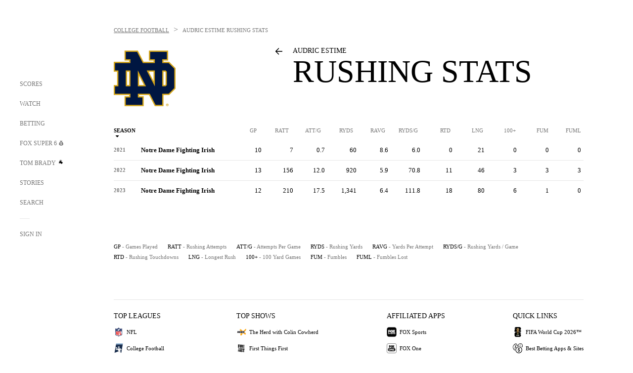

--- FILE ---
content_type: text/html;charset=utf-8
request_url: https://www.foxsports.com/college-football/audric-estime-player-stats?category=rushing&seasonType=reg
body_size: 37903
content:
<!DOCTYPE html><html  lang="en-US" prefix="og: &quot;http://ogp.me/ns# fb: http://ogp.me/ns/fb#&quot;"><head><meta charset="UTF-8">
<meta name="viewport" content="width=device-width, initial-scale=1.0, maximum-scale=5.0, minimum-scale=1.0, user-scalable=yes">
<script type="importmap">{"imports":{"#entry":"/_nuxt/Css1MGUj.js"}}</script>
<title>Audric Estime Rushing Stats - NCAA College Football Rushing | FOX Sports</title>
<link rel="preconnect" href="https://statics.foxsports.com/static/orion/" crossorigin="anonymous">
<link rel="preconnect" href="https://fonts.googleapis.com" crossorigin="anonymous">
<link rel="preconnect" href="https://tags.tiqcdn.com/utag/foxcorp/fscom-main/prod/utag.js">
<link rel="preconnect" href="https://global.ketchcdn.com">
<link rel="preconnect" href="https://cdn.ketchjs.com">
<link rel="preconnect" href="https://www.google-analytics.com/analytics.js">
<link rel="preconnect" href="https://www.googletagmanager.com">
<link rel="preconnect" href="https://www.gstatic.com">
<link rel="preconnect" href="https://cdn.segment.com">
<script type="text/javascript" async>!function() {
            window.semaphore=window.semaphore || [],
            window.ketch=function() {
              window.semaphore.push(arguments)
            };
            var e=document.createElement("script");
            e.type="text/javascript",
            e.src="https://global.ketchcdn.com/web/v3/config/fds/fox_sports_web_fscom/boot.js",
            e.defer=e.async=!0,
            document.getElementsByTagName("head")[0].appendChild(e)
          }();</script>
<script type="text/javascript" async>(function(d, h){
            var apiKey = "d05807e0a0814e4fb0e91401ac0367d5"
            // TODO: Set a timeout in milliseconds for the anti-flicker.
            var timeout = 1000; 
            // Hides the page and loads the script. Shows page if script fails to load,
            // otherwise the script shows the page.
            var id = "amp-exp-css";
            try {
              if (!d.getElementById(id)) {
                var st = d.createElement("style");
                st.id = id;
                st.innerText = "* { visibility: hidden !important; background-image: none !important; }";
                h.appendChild(st);
                window.setTimeout(function () {st.remove()}, timeout);
                var sc = d.createElement("script");
                sc.src = "https://cdn.amplitude.com/script/"+apiKey+".experiment.js";
                sc.async = true;
                sc.onerror = function () {st.remove()};
                h.insertBefore(sc, d.currentScript || h.lastChild);
              }
            } catch {console.error(e)}
          })(document, document.head);</script>
<script src="//strike.fox.com/static/sports/display/loader.js" async data-hid="strike-script"></script>
<script type="text/javascript" async data-hid="heap">(function () {
        let t=0,s=50
        function x(d){if(localStorage.xid||t>10000){d();return}t+=s;setTimeout(()=>{x(d)},s)}
        x(() => {
          window.heap=window.heap||[],heap.load=function(e,t){window.heap.appid = e,
          window.heap.config = t = t ||
          {};var r=t.forceSSL||"https:"===document.location.protocol,a=document.createElement("script");
          a.type="text/javascript",a.async=!0,a.src=(r?"https:":"http:")+"//cdn.heapanalytics.com/js/heap-"+e+".js";
          var n=document.getElementsByTagName("script")[0];n.parentNode.insertBefore(a,n);
          for(var o=function(e){return function(){heap.push([e].concat(Array.prototype.slice.call(arguments, 0)))}},
          p=["addEventProperties","addUserProperties","clearEventProperties","identify","removeEventProperty","setEventProperties","track","unsetEventProperty"],
          c=0;c<p.length;c++)heap[p[c]]=o(p[c])};
          heap.load("479232849", {rewrite: function(props) {
              if (props.event_properties) {
                if (!props.event_properties.custom) {
                    props.event_properties.custom = {};
                }
                props.event_properties.custom = Object.assign({}, props.event_properties.custom, {original_user_id: heap.userId});
              }
              return props;
            }
          });
          var id=localStorage._WIS_userJWT && JSON.parse(localStorage._WIS_userJWT).item.profileId
          if(id){heap.identify(id)}
        })
      })()
    </script>
<link rel="stylesheet" href="https://fonts.googleapis.com/css?family=Open+Sans:400,400i,600,600i,700,700i,800,800i&display=swap" media="print" onload="this.onload=null;this.removeAttribute(&quot;media&quot;);">
<style>.nav-item-container[data-v-6cc44afe]{cursor:pointer}.nav-item-container .horizontal-nav-item[data-v-6cc44afe]{transition:color .15s ease-out}.nav-item-container .link-forward[data-v-6cc44afe]{height:20px;transition:transform .15s ease-out;width:20px}.nav-item-container:hover .horizontal-nav-item[data-v-6cc44afe]{color:#000}.nav-item-container:hover .link-forward[data-v-6cc44afe]{transform:translate(4px)}</style>
<style>.footer-title[data-v-1e8d06a1]{padding:0 0 15px;text-transform:uppercase}.footer-title[data-v-1e8d06a1],.item-title[data-v-1e8d06a1]{font-family:FANtastic-FOX-Cond;font-size:14px}</style>
<style>.footer-regions-columns[data-v-4f828922]{display:flex;justify-content:space-between;justify-self:end;padding:26px 0 0;width:100%}</style>
<style>.footer-region[data-v-0bde84a8]{border-top:1px solid rgba(5,5,5,.1)}</style>
<style>.personalized-newsletter-wrapper[data-v-45455246]{padding:20px 15px}.personalized-newsletter[data-v-45455246]{background:#0059b5;bottom:0;color:#fff;gap:20px;height:102px;left:0;padding:20px 15px;position:fixed;width:100vw;z-index:10}@media only screen and (max-width:767px){.personalized-newsletter[data-v-45455246]{flex-direction:row;flex-wrap:wrap;gap:12px;height:120px;width:auto}}.entities[data-v-45455246]{display:flex;flex-wrap:wrap;justify-content:center;max-width:130px}@media only screen and (max-width:767px){.entities[data-v-45455246]{flex:1 1 30%;max-width:80px;max-width:100px}}.details[data-v-45455246]{max-width:380px}@media only screen and (max-width:767px){.details[data-v-45455246]{flex:1 1 50%;max-width:100%}}.sign-up[data-v-45455246]{align-items:center;background:#000;border-radius:70px;display:flex;font-size:14px;gap:5px;height:30px;justify-content:center;padding:10px 20px;width:110px}@media only screen and (max-width:767px){.sign-up[data-v-45455246]{width:100%}}.title[data-v-45455246]{font-size:23px;margin-bottom:7.5px}@media only screen and (max-width:767px){.title[data-v-45455246]{font-size:14px}}.desc[data-v-45455246]{font-size:14px}@media only screen and (max-width:767px){.desc[data-v-45455246]{font-size:12px}}.image-logo-container[data-v-45455246]{background:linear-gradient(0deg,#0003,#0003),#0059b5;border:1px solid #000;border-radius:50%;box-sizing:border-box;height:51px;margin-left:-8px;overflow:hidden;padding:5px;width:51px}.image-logo-container img[data-v-45455246]{width:100%}@media only screen and (max-width:767px){.image-logo-container[data-v-45455246]{height:34px;width:34px}}.close-icon-white[data-v-45455246]{align-self:flex-start;display:flex;height:12px;opacity:.6;width:12px}@media only screen and (min-width:768px){.close-icon-white[data-v-45455246]{position:absolute;right:75px}}</style>
<style>@media only screen and (min-width:1024px){.expanded-view-page .stats-header .header-logo[data-v-12ee3436]{width:326px}}@media only screen and (min-width:768px) and (max-width:1023px){.expanded-view-page .stats-header .header-logo[data-v-12ee3436]{width:179px}}@media only screen and (max-width:767px){.expanded-view-page .arrow-back-container[data-v-12ee3436]{display:none}}@media only screen and (min-width:768px){.expanded-view-page .arrow-back-container-mobile[data-v-12ee3436]{display:none}}.expanded-view-page .arrow-back-container-mobile .arrow-back[data-v-12ee3436]{margin-bottom:13px}.expanded-view-page .arrow-back[data-v-12ee3436]{background-image:url("data:image/svg+xml;charset=utf-8,%3Csvg xmlns='http://www.w3.org/2000/svg' xmlns:xlink='http://www.w3.org/1999/xlink' width='20' height='20' viewBox='0 0 20 20'%3E%3Cdefs%3E%3Cpath id='a' d='M7.954.273a.75.75 0 0 1 1.062 1.06l-6.209 6.22H17a.75.75 0 0 1 .743.649l.007.101a.75.75 0 0 1-.75.75H2.808l6.208 6.22a.75.75 0 0 1 .072.977l-.073.084a.75.75 0 0 1-1.06 0L.476 8.84a.75.75 0 0 1-.227-.538l.004.077-.004-.06v-.017a.77.77 0 0 1 .124-.413 1 1 0 0 1 .095-.117L.4 7.851a1 1 0 0 1 .076-.087z'/%3E%3C/defs%3E%3Cg fill='none' fill-rule='evenodd' transform='translate(1 1.5)'%3E%3Cmask id='b' fill='%23fff'%3E%3Cuse xlink:href='%23a'/%3E%3C/mask%3E%3Cuse xlink:href='%23a' fill='%23000' fill-rule='nonzero'/%3E%3Cg fill='%23000' mask='url(%23b)'%3E%3Cpath d='M0 0h18v18H0z'/%3E%3C/g%3E%3C/g%3E%3C/svg%3E");height:16px;margin-right:20px;width:16px}.expanded-view-page .dropdown-wrapper+.dropdown-wrapper[data-v-12ee3436]{margin-left:25px}</style>
<style>@media screen and (max-width:768px){.no-data-message[data-v-f6bfd3c1]{height:500px}}</style>
<link rel="stylesheet" href="/_nuxt/entry.DSPFf9Jp.css" crossorigin>
<link rel="stylesheet" href="/_nuxt/SecondaryNavigationContent.BlPmQdjq.css" crossorigin>
<link rel="stylesheet" href="/_nuxt/ExpandedView.CX7mx7CA.css" crossorigin>
<link rel="preload" href="https://statics.foxsports.com/static/orion/fonts/fs-FANtastic-FOX/FS-FANtastic-FOX.woff2" as="font" crossorigin="anonymous">
<link rel="preload" href="https://statics.foxsports.com/static/orion/fonts/fs-FANtastic-FOX-Cond/FS-FANtastic-FOX-Cond.woff2" as="font" crossorigin="anonymous">
<link rel="preload" href="https://statics.foxsports.com/static/orion/fonts/haas/HaasGrotTextR-55Roman.otf" as="font" crossorigin="anonymous">
<link rel="preload" href="https://statics.foxsports.com/static/orion/fonts/proxima-nova/ProximaNova-Regular.otf" as="font" crossorigin="anonymous">
<link rel="modulepreload" as="script" crossorigin href="/_nuxt/Css1MGUj.js">
<link rel="modulepreload" as="script" crossorigin href="/_nuxt/W6iKoDBF.js">
<link rel="modulepreload" as="script" crossorigin href="/_nuxt/B3poqJ-H.js">
<link rel="modulepreload" as="script" crossorigin href="/_nuxt/Bql5Fv0o.js">
<link rel="modulepreload" as="script" crossorigin href="/_nuxt/DlAE6SYT.js">
<link rel="modulepreload" as="script" crossorigin href="/_nuxt/DDVMjp5N.js">
<link rel="modulepreload" as="script" crossorigin href="/_nuxt/F4YxWZqG.js">
<link rel="modulepreload" as="script" crossorigin href="/_nuxt/DxlpCEy4.js">
<link rel="modulepreload" as="script" crossorigin href="/_nuxt/aewH-ILO.js">
<link rel="modulepreload" as="script" crossorigin href="/_nuxt/B8W03q_o.js">
<link rel="modulepreload" as="script" crossorigin href="/_nuxt/B-zNxOhj.js">
<link rel="modulepreload" as="script" crossorigin href="/_nuxt/zbChqe46.js">
<link rel="modulepreload" as="script" crossorigin href="/_nuxt/i4SwtdXG.js">
<link rel="modulepreload" as="script" crossorigin href="/_nuxt/BrBbAmBs.js">
<link rel="modulepreload" as="script" crossorigin href="/_nuxt/oyJBWrI6.js">
<link rel="modulepreload" as="script" crossorigin href="/_nuxt/DBUfcOqV.js">
<link rel="modulepreload" as="script" crossorigin href="/_nuxt/BDS0YSdK.js">
<link rel="modulepreload" as="script" crossorigin href="/_nuxt/2uwKOTP8.js">
<link rel="modulepreload" as="script" crossorigin href="/_nuxt/C1dzas1m.js">
<link rel="modulepreload" as="script" crossorigin href="/_nuxt/Dwp0Ba1p.js">
<link rel="modulepreload" as="script" crossorigin href="/_nuxt/DBhpVf5L.js">
<link rel="modulepreload" as="script" crossorigin href="/_nuxt/BBHjEFBg.js">
<link rel="modulepreload" as="script" crossorigin href="/_nuxt/36skOmO6.js">
<link rel="modulepreload" as="script" crossorigin href="/_nuxt/C6oUdzTU.js">
<link rel="modulepreload" as="script" crossorigin href="/_nuxt/D0CEoi_H.js">
<link rel="modulepreload" as="script" crossorigin href="/_nuxt/BlcW9bxx.js">
<link rel="modulepreload" as="script" crossorigin href="/_nuxt/ChG3eLJ9.js">
<link rel="modulepreload" as="script" crossorigin href="/_nuxt/B-o8qXbS.js">
<link rel="modulepreload" as="script" crossorigin href="/_nuxt/CSo1R0D2.js">
<link rel="modulepreload" as="script" crossorigin href="/_nuxt/Pq7N0dlD.js">
<link rel="modulepreload" as="script" crossorigin href="/_nuxt/CDummHjN.js">
<link rel="modulepreload" as="script" crossorigin href="/_nuxt/BJlUqlew.js">
<link rel="modulepreload" as="script" crossorigin href="/_nuxt/CptzKmlz.js">
<link rel="modulepreload" as="script" crossorigin href="/_nuxt/DZCrth6a.js">
<link rel="modulepreload" as="script" crossorigin href="/_nuxt/D7AYH7Og.js">
<link rel="modulepreload" as="script" crossorigin href="/_nuxt/B4KJ3Cbq.js">
<link rel="modulepreload" as="script" crossorigin href="/_nuxt/BQPlny2J.js">
<script src="https://statics.foxsports.com/static/orion/js/segment-analytics.js" defer data-hid="segment"></script>
<script src="https://statics.foxsports.com/static/orion/js/video-loader.js" defer data-hid="videoLoader"></script>
<script type="text/javascript" src="https://prod.fennec.atp.fox/js/fennec.js" defer></script>
<link rel="dns-prefetch" href="https://cdn.heapanalytics.com">
<link rel="dns-prefetch" href="//static.chartbeat.com">
<link rel="dns-prefetch" href="https://prod.fennec.atp.fox/js/fennec.js">
<link rel="dns-prefetch" href="https://d2yyd1h5u9mauk.cloudfront.net">
<link rel="dns-prefetch" href="https://snippet.minute.ly">
<link rel="dns-prefetch" href="//player.fox.com">
<link rel="dns-prefetch" href="https://b.fssta.com">
<link rel="dns-prefetch" href="https://a57.foxsports.com">
<link rel="dns-prefetch" href="https://www.youtube.com">
<link rel="dns-prefetch" href="//strike.fox.com/static/sports">
<link rel="dns-prefetch" href="//cdn.taboola.com">
<link rel="dns-prefetch" href="//apv-launcher.minute.ly">
<link rel="dns-prefetch" href="https://apv-static.minute.ly">
<link rel="prefetch" as="style" crossorigin href="/_nuxt/VideoTags.BolR0GUa.css">
<link rel="prefetch" as="style" crossorigin href="/_nuxt/VideoPlaylistItem.DPbdiSSf.css">
<link rel="prefetch" as="script" crossorigin href="/_nuxt/B_L6sQYI.js">
<link rel="prefetch" as="script" crossorigin href="/_nuxt/goTRVQ9q.js">
<link rel="prefetch" as="script" crossorigin href="/_nuxt/DvMBCncC.js">
<link rel="prefetch" as="script" crossorigin href="/_nuxt/Cvj6lyJR.js">
<link rel="prefetch" as="script" crossorigin href="/_nuxt/B0EffI4M.js">
<link rel="prefetch" as="script" crossorigin href="/_nuxt/CHJNrcc6.js">
<link rel="prefetch" as="script" crossorigin href="/_nuxt/UAxYFGYq.js">
<link rel="prefetch" as="script" crossorigin href="/_nuxt/DGjkoeYl.js">
<link rel="prefetch" as="script" crossorigin href="/_nuxt/DQa2BVRg.js">
<link rel="prefetch" as="script" crossorigin href="/_nuxt/cbcfn19W.js">
<link rel="prefetch" as="script" crossorigin href="/_nuxt/BlEeQn-_.js">
<link rel="prefetch" as="script" crossorigin href="/_nuxt/DKfimjEE.js">
<link rel="prefetch" as="script" crossorigin href="/_nuxt/B_9NSM9v.js">
<link rel="prefetch" as="script" crossorigin href="/_nuxt/DlkvQl0i.js">
<link rel="prefetch" as="style" crossorigin href="/_nuxt/StoryBadge.CJLgiN5c.css">
<link rel="prefetch" as="style" crossorigin href="/_nuxt/event-player-pill.BBuFP1gU.css">
<link rel="prefetch" as="style" crossorigin href="/_nuxt/NewsPost.Dv77q0r9.css">
<link rel="prefetch" as="style" crossorigin href="/_nuxt/VideoFooterCarousel.B3k6ubie.css">
<link rel="prefetch" as="style" crossorigin href="/_nuxt/navService.BvBs5Vwi.css">
<link rel="prefetch" as="script" crossorigin href="/_nuxt/DDSd1g-B.js">
<link rel="prefetch" as="script" crossorigin href="/_nuxt/CzICVTPq.js">
<link rel="prefetch" as="script" crossorigin href="/_nuxt/BqJVEzGB.js">
<link rel="prefetch" as="script" crossorigin href="/_nuxt/BRmRQSeB.js">
<link rel="prefetch" as="script" crossorigin href="/_nuxt/iCfYwmyf.js">
<link rel="prefetch" as="script" crossorigin href="/_nuxt/BA6oEyIu.js">
<link rel="prefetch" as="script" crossorigin href="/_nuxt/BP0WAZda.js">
<link rel="prefetch" as="script" crossorigin href="/_nuxt/DWdhdNEn.js">
<link rel="prefetch" as="script" crossorigin href="/_nuxt/CKucIgbB.js">
<link rel="prefetch" as="script" crossorigin href="/_nuxt/CPwDztP1.js">
<link rel="prefetch" as="script" crossorigin href="/_nuxt/flpufBj8.js">
<link rel="prefetch" as="script" crossorigin href="/_nuxt/B9csEMMa.js">
<link rel="prefetch" as="script" crossorigin href="/_nuxt/B8L3eyHv.js">
<link rel="prefetch" as="script" crossorigin href="/_nuxt/By_9kbMl.js">
<link rel="prefetch" as="script" crossorigin href="/_nuxt/DuO3R9gQ.js">
<link rel="prefetch" as="script" crossorigin href="/_nuxt/B7L_cy1_.js">
<link rel="prefetch" as="script" crossorigin href="/_nuxt/DN--Sact.js">
<link rel="prefetch" as="script" crossorigin href="/_nuxt/CiZ8yY5j.js">
<link rel="prefetch" as="script" crossorigin href="/_nuxt/CM7fF6YE.js">
<link rel="prefetch" as="script" crossorigin href="/_nuxt/C46SbgZN.js">
<link rel="prefetch" as="script" crossorigin href="/_nuxt/BDvncwkP.js">
<link rel="prefetch" as="script" crossorigin href="/_nuxt/BXXBQYRs.js">
<link rel="prefetch" as="script" crossorigin href="/_nuxt/W1xi6m-g.js">
<link rel="prefetch" as="script" crossorigin href="/_nuxt/BLU51144.js">
<link rel="prefetch" as="script" crossorigin href="/_nuxt/CJBzltZI.js">
<link rel="prefetch" as="script" crossorigin href="/_nuxt/CGGwF5II.js">
<link rel="prefetch" as="script" crossorigin href="/_nuxt/DwCRWsfP.js">
<link rel="prefetch" as="script" crossorigin href="/_nuxt/BIhd1HD_.js">
<link rel="prefetch" as="script" crossorigin href="/_nuxt/CPqVAgrY.js">
<link rel="prefetch" as="script" crossorigin href="/_nuxt/ChjWH6Zp.js">
<link rel="prefetch" as="script" crossorigin href="/_nuxt/CqqG08aw.js">
<link rel="prefetch" as="script" crossorigin href="/_nuxt/BLPk-hnI.js">
<link rel="prefetch" as="script" crossorigin href="/_nuxt/D31R2Umi.js">
<link rel="prefetch" as="script" crossorigin href="/_nuxt/CT9bQIw6.js">
<link rel="prefetch" as="script" crossorigin href="/_nuxt/oVscPNHT.js">
<link rel="prefetch" as="script" crossorigin href="/_nuxt/BgpjVBC_.js">
<link rel="prefetch" as="script" crossorigin href="/_nuxt/Byd4bgoO.js">
<link rel="prefetch" as="script" crossorigin href="/_nuxt/CVJ9AKwz.js">
<link rel="prefetch" as="script" crossorigin href="/_nuxt/3fCBDSBr.js">
<link rel="prefetch" as="script" crossorigin href="/_nuxt/EIstahwy.js">
<link rel="prefetch" as="script" crossorigin href="/_nuxt/DlJwQ9E4.js">
<link rel="prefetch" as="script" crossorigin href="/_nuxt/CRxdDjmM.js">
<link rel="prefetch" as="script" crossorigin href="/_nuxt/BHHmyx31.js">
<link rel="prefetch" as="script" crossorigin href="/_nuxt/aUTN9F48.js">
<link rel="prefetch" as="script" crossorigin href="/_nuxt/qykjrl_c.js">
<link rel="prefetch" as="script" crossorigin href="/_nuxt/DiCL1EVL.js">
<link rel="prefetch" as="script" crossorigin href="/_nuxt/X8MXzexR.js">
<link rel="prefetch" as="script" crossorigin href="/_nuxt/90hM1iiA.js">
<link rel="prefetch" as="script" crossorigin href="/_nuxt/B0Z0cSNO.js">
<link rel="prefetch" as="script" crossorigin href="/_nuxt/BWhUnIRx.js">
<link rel="prefetch" as="script" crossorigin href="/_nuxt/CB9JAQ57.js">
<link rel="prefetch" as="script" crossorigin href="/_nuxt/DCrNZysY.js">
<link rel="prefetch" as="style" crossorigin href="/_nuxt/LeaguePage.DHo0CRNx.css">
<link rel="prefetch" as="style" crossorigin href="/_nuxt/Bracket.ByBgTwwT.css">
<link rel="prefetch" as="script" crossorigin href="/_nuxt/spDMAIbX.js">
<link rel="prefetch" as="script" crossorigin href="/_nuxt/i202b--O.js">
<link rel="prefetch" as="script" crossorigin href="/_nuxt/1lAdd_8f.js">
<link rel="prefetch" as="script" crossorigin href="/_nuxt/aI6VOrRg.js">
<link rel="prefetch" as="script" crossorigin href="/_nuxt/D73vHhw8.js">
<link rel="prefetch" as="script" crossorigin href="/_nuxt/D__6wWzB.js">
<link rel="prefetch" as="style" crossorigin href="/_nuxt/scores-page._PwDqn9X.css">
<link rel="prefetch" as="script" crossorigin href="/_nuxt/DS3_Oljs.js">
<link rel="prefetch" as="script" crossorigin href="/_nuxt/Bj0Pt1Pn.js">
<link rel="prefetch" as="script" crossorigin href="/_nuxt/DIMaGPR1.js">
<link rel="prefetch" as="style" crossorigin href="/_nuxt/carousel.DfvV8wSQ.css">
<link rel="prefetch" as="script" crossorigin href="/_nuxt/DHK5GWaJ.js">
<link rel="prefetch" as="script" crossorigin href="/_nuxt/H0tCiLnH.js">
<link rel="prefetch" as="script" crossorigin href="/_nuxt/BZ_3EK2d.js">
<link rel="prefetch" as="script" crossorigin href="/_nuxt/CGDEzLM5.js">
<link rel="prefetch" as="script" crossorigin href="/_nuxt/v-totZN6.js">
<link rel="prefetch" as="script" crossorigin href="/_nuxt/BsmB2GAz.js">
<link rel="prefetch" as="script" crossorigin href="/_nuxt/X-BxfUY3.js">
<link rel="prefetch" as="script" crossorigin href="/_nuxt/DUyuPxH3.js">
<link rel="prefetch" as="script" crossorigin href="/_nuxt/Duz-7u6E.js">
<link rel="prefetch" as="script" crossorigin href="/_nuxt/CoSIj2IQ.js">
<link rel="prefetch" as="script" crossorigin href="/_nuxt/DG96JBZc.js">
<link rel="prefetch" as="style" crossorigin href="/_nuxt/EventPage.8en7I9F_.css">
<link rel="prefetch" as="style" crossorigin href="/_nuxt/TrendingArticles.DPccI0BZ.css">
<link rel="prefetch" as="script" crossorigin href="/_nuxt/hVGZ1VYu.js">
<link rel="prefetch" as="script" crossorigin href="/_nuxt/Dy5VeddH.js">
<link rel="prefetch" as="script" crossorigin href="/_nuxt/CE119TSl.js">
<link rel="prefetch" as="script" crossorigin href="/_nuxt/C-1G9FS8.js">
<link rel="prefetch" as="script" crossorigin href="/_nuxt/C1IYjFJt.js">
<link rel="prefetch" as="script" crossorigin href="/_nuxt/BxYM8Hqy.js">
<link rel="prefetch" as="script" crossorigin href="/_nuxt/CNQmKah7.js">
<link rel="prefetch" as="script" crossorigin href="/_nuxt/ClwFfVbA.js">
<link rel="prefetch" as="script" crossorigin href="/_nuxt/5HYSz8z2.js">
<link rel="prefetch" as="script" crossorigin href="/_nuxt/N8-QomvG.js">
<link rel="prefetch" as="script" crossorigin href="/_nuxt/De8x644P.js">
<link rel="prefetch" as="script" crossorigin href="/_nuxt/Tx1iXb-L.js">
<link rel="prefetch" as="script" crossorigin href="/_nuxt/D5-IWO6e.js">
<link rel="prefetch" as="style" crossorigin href="/_nuxt/GolfScorecard.ZP5qeE3P.css">
<link rel="prefetch" as="script" crossorigin href="/_nuxt/D8TczEap.js">
<link rel="prefetch" as="style" crossorigin href="/_nuxt/PressPassLayout.BDGs0WvY.css">
<link rel="prefetch" as="style" crossorigin href="/_nuxt/filterSingleArticleProps.COzj8dLw.css">
<link rel="prefetch" as="script" crossorigin href="/_nuxt/BImZeXP9.js">
<link rel="prefetch" as="script" crossorigin href="/_nuxt/b81LXJ2A.js">
<link rel="prefetch" as="script" crossorigin href="/_nuxt/BemOjWoH.js">
<link rel="prefetch" as="script" crossorigin href="/_nuxt/LJT57rfc.js">
<link rel="prefetch" as="script" crossorigin href="/_nuxt/8uEoLh64.js">
<link rel="prefetch" as="script" crossorigin href="/_nuxt/DrOPTG0J.js">
<link rel="prefetch" as="script" crossorigin href="/_nuxt/DxLoiGhy.js">
<link rel="prefetch" as="script" crossorigin href="/_nuxt/BOVWJ5_K.js">
<link rel="prefetch" as="script" crossorigin href="/_nuxt/OIdKG0IM.js">
<link rel="prefetch" as="style" crossorigin href="/_nuxt/NextArticleToast.DLvQdXFU.css">
<link rel="prefetch" as="script" crossorigin href="/_nuxt/UDLl1x7k.js">
<link rel="prefetch" as="script" crossorigin href="/_nuxt/9EQj_YR7.js">
<link rel="prefetch" as="script" crossorigin href="/_nuxt/BylnaH6S.js">
<link rel="prefetch" as="script" crossorigin href="/_nuxt/CCCUfbIX.js">
<link rel="prefetch" as="script" crossorigin href="/_nuxt/CPcgIbBu.js">
<link rel="prefetch" as="script" crossorigin href="/_nuxt/B40iGseY.js">
<link rel="prefetch" as="script" crossorigin href="/_nuxt/B62yTzzz.js">
<link rel="prefetch" as="script" crossorigin href="/_nuxt/BgsAn3KO.js">
<link rel="prefetch" as="script" crossorigin href="/_nuxt/CljaJdyr.js">
<link rel="prefetch" as="script" crossorigin href="/_nuxt/DXkJdcUE.js">
<link rel="prefetch" as="script" crossorigin href="/_nuxt/C_HipjBA.js">
<link rel="prefetch" as="script" crossorigin href="/_nuxt/rjvMKfaX.js">
<link rel="prefetch" as="style" crossorigin href="/_nuxt/WebViewSocial.ntOc5eCc.css">
<link rel="prefetch" as="script" crossorigin href="/_nuxt/BS13BcbV.js">
<link rel="prefetch" as="script" crossorigin href="/_nuxt/DovXq3Nf.js">
<link rel="prefetch" as="script" crossorigin href="/_nuxt/Xv7r7ONY.js">
<link rel="prefetch" as="script" crossorigin href="/_nuxt/C-NX93px.js">
<link rel="prefetch" as="script" crossorigin href="/_nuxt/wX5FT-EC.js">
<link rel="prefetch" as="script" crossorigin href="/_nuxt/CgUuMd-F.js">
<link rel="prefetch" as="script" crossorigin href="/_nuxt/DcKRcojk.js">
<link rel="prefetch" as="script" crossorigin href="/_nuxt/D5enTiuu.js">
<link rel="prefetch" as="script" crossorigin href="/_nuxt/BZgIVDb3.js">
<link rel="prefetch" as="script" crossorigin href="/_nuxt/Bh9GulPD.js">
<link rel="prefetch" as="style" crossorigin href="/_nuxt/Super6.DEFxfjw3.css">
<link rel="prefetch" as="style" crossorigin href="/_nuxt/super6NavService.DDcNB3nq.css">
<link rel="prefetch" as="script" crossorigin href="/_nuxt/D7m3x6f6.js">
<link rel="prefetch" as="script" crossorigin href="/_nuxt/DLR09ZEH.js">
<link rel="prefetch" as="script" crossorigin href="/_nuxt/B4zVjd92.js">
<link rel="prefetch" as="script" crossorigin href="/_nuxt/C4qt7s6L.js">
<link rel="prefetch" as="script" crossorigin href="/_nuxt/wbom_Yf8.js">
<link rel="prefetch" as="script" crossorigin href="/_nuxt/DpHegkxM.js">
<link rel="prefetch" as="script" crossorigin href="/_nuxt/k5OOftPZ.js">
<link rel="prefetch" as="script" crossorigin href="/_nuxt/DJaQ-sFs.js">
<link rel="prefetch" as="style" crossorigin href="/_nuxt/MyPicks.hDBwvZdv.css">
<link rel="prefetch" as="style" crossorigin href="/_nuxt/RangeInput.DXsnbpIa.css">
<link rel="prefetch" as="script" crossorigin href="/_nuxt/C_TpddW8.js">
<link rel="prefetch" as="script" crossorigin href="/_nuxt/CMzc-pVB.js">
<link rel="prefetch" as="script" crossorigin href="/_nuxt/BSJe3SvG.js">
<link rel="prefetch" as="script" crossorigin href="/_nuxt/WmlI43tH.js">
<link rel="prefetch" as="script" crossorigin href="/_nuxt/fA4FEhYu.js">
<link rel="prefetch" as="style" crossorigin href="/_nuxt/VideoContainer.D-41S7cZ.css">
<link rel="prefetch" as="script" crossorigin href="/_nuxt/BNuGOvqR.js">
<link rel="prefetch" as="script" crossorigin href="/_nuxt/BHYR_Fyx.js">
<link rel="prefetch" as="script" crossorigin href="/_nuxt/CjF18RFH.js">
<link rel="prefetch" as="script" crossorigin href="/_nuxt/BEWKq_qq.js">
<link rel="prefetch" as="script" crossorigin href="/_nuxt/NxbUKA8W.js">
<link rel="prefetch" as="script" crossorigin href="/_nuxt/Dc4CSSqT.js">
<link rel="prefetch" as="script" crossorigin href="/_nuxt/DU1W8u8E.js">
<link rel="prefetch" as="script" crossorigin href="/_nuxt/B1Iezcyh.js">
<link rel="prefetch" as="script" crossorigin href="/_nuxt/1vHs5x6H.js">
<link rel="prefetch" as="script" crossorigin href="/_nuxt/VZz937bd.js">
<link rel="prefetch" as="script" crossorigin href="/_nuxt/ucX1OjGa.js">
<link rel="prefetch" as="script" crossorigin href="/_nuxt/CWrVaMsE.js">
<link rel="prefetch" as="script" crossorigin href="/_nuxt/BjYQNlAO.js">
<link rel="prefetch" as="script" crossorigin href="/_nuxt/CTahL6Jt.js">
<link rel="prefetch" as="script" crossorigin href="/_nuxt/sptGkP0t.js">
<link rel="prefetch" as="script" crossorigin href="/_nuxt/ayeYEYi-.js">
<link rel="prefetch" as="script" crossorigin href="/_nuxt/BEoVusjn.js">
<link rel="prefetch" as="script" crossorigin href="/_nuxt/CZdBm5rg.js">
<link rel="prefetch" as="script" crossorigin href="/_nuxt/C2p-3z06.js">
<meta http-equiv="X-UA-Compatible" content="IE=edge,chrome=1">
<meta http-equiv="Content-Security-Policy" content="upgrade-insecure-requests">
<meta name="format-detection" content="telephone=no">
<meta name="mobile-web-app-capable" content="yes">
<meta name="apple-mobile-web-app-status-bar-style" content="black">
<meta name="msapplication-TileColor" content="#ffffff">
<meta name="theme-color" content="#ffffff">
<meta property="fb:pages" content="112638779551">
<link rel="apple-touch-icon" sizes="180x180" href="/apple-touch-icon.png">
<link rel="icon" href="/favicon.svg">
<link rel="icon" type="image/png" sizes="32x32" href="/favicon-32x32.png">
<link rel="icon" type="image/png" sizes="16x16" href="/favicon-16x16.png">
<link rel="manifest" href="/manifest.webmanifest" crossorigin="use-credentials">
<link rel="mask-icon" href="/safari-pinned-tab.svg" color="#454545">
<link rel="publisher" href="https://plus.google.com/+foxsports">
<script type="text/javascript" data-hid="ad-settings">window.adSettings = {"strike":{"pageTypeDict":{"super-6-webview":"super-6","team-index":"team","boxscore-updated-url":"event","shows":"show","special-event-page-subnav":"special-event","special-event-page":"special-event","live-channel":"watch","league-stats":"league","results":"event","watch-replay":"watch","subleague-futures":"league","event-schedule":"watch","scores-scorespath":"scores","betting-page":"odds","static":"homepage","watch-vertical-videoId":"watch","super-6-contest-view-entry":"super-6","league":"league","special-event-one-off-page":"topic","index":"homepage","super-6-home":"super-6","article":"story","racetrax":"event","show-replays":"watch","golfScorecard":"event","live-blog-category-canonical":"story","subleague":"league","foxsuper6widget":"super-6","personalities":"personality","fan-guide-webview":"special-event","league-futures":"league","video":"watch","replays":"watch","showsPage":"show","watchShows":"watch","live":"watch","scores-scorespath-subleague":"scores","soccer-leagues":"league","team-futures":"team","golf-boxscore":"event","watch-vertical-video-id":"watch","personalitiesPage":"personality","player-index":"athlete","odds-page":"odds","special-event-page-clean-subnav":"special-event","topics":"topic","all-articles":"story","special-event-page-clean-subview":"special-event","boxscore":"event","ap-article":"story","team-subnav":"team","player-subnav":"athlete","subleague-stats":"league","podcasts":"show","special-event-page-subview":"special-event","special-event-page-clean":"special-event","super-6-contest":"super-6","super-6-overall-view":"super-6","topics-topic":"topic","stories-cat":"story","videoVanityUrl":"watch"},"adhesionUnit":{"iosAdUnitTablet":"","androidAdUnitTablet":"","minutesToReEnable":10,"androidAdUnitMobile":"","blacklist":{"urls":["/big-noon-kickoff-experience","/instant-access","/provider/register","/newsletter","/mobile","/rss-feeds","/privacy-policy","/terms-of-use","/closed-captioning","/ppv-terms-of-use","/fox-super-6-how-to-play","/draftkings-pick-6-terms","/usfl-app","/about-cleatus-ai","/profile-updates","/2024-ufl-super-6-challenge-official-rules","/our-commitment-responsible-gambling","/recordkeeping","/end-user-license-agreement","/2025-liv-golf-miami-super-6-challenge-official-rules","/draftkings-osb-terms","/2024-nfl-network-international-super-6-challenge-official-rules","/big-noon-kickoff-5k-sweepstakes","/alaska-airlines","/draftkings-daily-fantasy-sports-terms","/draftkings-sportsbook-terms","/pp-test-3","/usfl-application-end-user-license-agreement","/whats-new","/find-fs1-on-your-tv"],"pageTypes":["super-6"]},"disabled":false,"iosAdUnitMobile":"","webAdUnitTablet":"adh","webAdUnitMobile":"adh","webAdUnitDesktop":"adh"},"channelName":"fsp","placements":{"news":{"webAdUnitTablet":"lb{index}","webAdUnitMobile":"ban{index}","webAdUnitDesktop":"ban{index}","frequency":5},"scores":{"mobileChipsPerRow":1,"chipsPerRow":3,"leagueOffset":1,"topFrequency":2,"eventChipsPerRow":2,"webAdUnitTablet":"lb{index}","webAdUnitMobile":"ban{index}","webAdUnitDesktop":"lb{index}","frequency":4},"videos":{"webAdUnitTablet":"lb{index}","webAdUnitMobile":"ban{index}","webAdUnitDesktop":"ban{index}","frequency":5},"recap":{"webAdUnitTablet":"lb{index}","webAdUnitMobile":"ban{index}","webAdUnitDesktop":"ban{index}"},"poll":{"adTimerSeconds":7},"article":{"right-rail":{"disabled":true,"webAdUnitTablet":"ban1","webAdUnitMobile":"ban1","webAdUnitDesktop":"ban1"},"body":{"numOfAds":20,"startIndex":1,"niva":{"startIndex":12,"webAdUnitTablet":"nivalb","webAdUnitMobile":"nivaban","webAdUnitDesktop":"nivaban"},"minCharCount":170,"webAdUnitTablet":"lb{index}","webAdUnitMobile":"ban{index}","webAdUnitDesktop":"ban{index}","frequency":4}},"replays":{"webAdUnitTablet":"lb{index}","webAdUnitMobile":"ban{index}","webAdUnitDesktop":"ban{index}","frequency":5},"feed":{"webAdUnitTablet":"lb{index}","webAdUnitMobile":"ban{index}","webAdUnitDesktop":"ban{index}"},"league-scores":{"mobileChipsPerRow":1,"chipsPerRow":3,"leagueOffset":1,"eventChipsPerRow":2,"webAdUnitTablet":"lb{index}","webAdUnitMobile":"ban{index}","webAdUnitDesktop":"ban{index}","frequency":4},"odds":{"numOfAds":2,"startIndex":0,"webAdUnitTablet":"lb{index}","webAdUnitMobile":"ban{index}","webAdUnitDesktop":"ban{index}","frequency":2},"live-blog":{"right-rail":{"disabled":true,"webAdUnitTablet":"ban1","webAdUnitMobile":"ban1","webAdUnitDesktop":"ban1"},"body":{"numOfAds":20,"startIndex":0,"niva":{"startIndex":4,"webAdUnitTablet":"nivalb","webAdUnitMobile":"nivaban","webAdUnitDesktop":"nivaban"},"intro":{"startIndex":1,"webAdUnitTablet":"lb1","webAdUnitMobile":"ban1","webAdUnitDesktop":"ban1"},"webAdUnitTablet":"lb{index}","webAdUnitMobile":"ban{index}","webAdUnitDesktop":"ban{index}","frequency":3}},"event":{"webAdUnitTablet":"lb{index}","webAdUnitMobile":"ban{index}","webAdUnitDesktop":"ban{index}"},"sfvod":{"webAdUnitTablet":"lb{index}","webAdUnitMobile":"ban{index}","webAdUnitDesktop":"ban{index}","frequency":5},"matchup":{"webAdUnitTablet":"lb{index}","webAdUnitMobile":"ban{index}","webAdUnitDesktop":"ban{index}"}},"scriptSrc":"//strike.fox.com/static/sports/display/loader.js"}}</script>
<script type="text/javascript" data-hid="fs-settings">window.fsSettings = "[base64]/[base64]"</script>
<script type="text/javascript" data-hid="cleatus-settings">window.cleatusSettings = {"fscom":{"maxNumMessages":20,"rotowireDisclaimer":"Generated response includes Rotowire news.","gamblingDisclaimer":"Gambling problem? Call 1-800-GAMBLER CO, DC, IL, IN, LA, MD, MS, NJ, OH, PA, TN, VA, WV, WY Call 877-8-HOPENY or text HOPENY (467369) (NY) Call 1-800-327-5050(MA) \n21+ to wager. Please Gamble Responsibly. Call 1-800-NEXT-STEP(AZ), 1-800-522-4700 (KS, NV), 1-800 BETS-OFF (IA), 1-800-270-7117 for confidential help (MI)"}}</script>
<script type="text/javascript" data-hid="betting-settings">window.bettingSettings = {"news":{"components":[{"news":{},"fairPlayComponent":{"rrIndex":1,"index":5,"slotId":"vrbqc8UU0whT7-dhX797b","type":"bet-builder"}}]},"games":{"components":[{"games-list":{"slotId":"z72cHsgoLTYlH1dtcCBMs"},"fairPlayComponent":{"rrIndex":1,"slotId":"vrbqc8UU0whT7-dhX797b","type":"value-bets"}}],"disableOnSports":["soccer"]},"futures":{"components":[{"futures":{},"fairPlayComponent":{"rrIndex":1,"slotId":"vrbqc8UU0whT7-dhX797b","type":"value-bets"}}]},"props":{"components":[{"fairPlayComponent":{"isSoccerDefaultPage":true,"slotId":"ZyTnHNSDCxAT8WYn-eovZ","type":"value-bets"}},{"fairPlayComponent":{"slotId":"M29As4vtEegE6ZTBFSdbp","type":"value-bets"}},{"fairPlayComponent":{"rrIndex":1,"slotId":"vrbqc8UU0whT7-dhX797b","type":"bet-builder"}}]}}</script>
<script type="text/javascript" data-hid="takeover-settings">window.takeoverSettings = [{"backgroundColor":"#10154C","menuColorActive":"#fff","backgroundImages":{"tablet":"https://b.fssta.com/uploads/application/special-events/fifa-world-cup-2026/fifa-world-cup-2026_fifa-world-cup-2026-central-takeover-2000x230_v2.png","desktop":"https://b.fssta.com/uploads/application/special-events/fifa-world-cup-2026/fifa-world-cup-2026_fifa-world-cup-2026-central-takeover-2880x1356_v2.jpg","mobile":"https://b.fssta.com/uploads/application/special-events/fifa-world-cup-2026/fifa-world-cup-2026_fifa-world-cup-2026-central-takeover-750x144_v2.png"},"menuColor":"#ffffffb3","contentUri":"","opensNewTab":false,"whiteList":["/soccer/fifa-world-cup","/soccer/fifa-world-cup/highlights","/soccer/fifa-world-cup/scores","/soccer/fifa-world-cup/schedule","/soccer/fifa-world-cup/odds","/soccer/fifa-world-cup/news","/soccer/fifa-world-cup/history","/soccer/fifa-world-cup/standings","/soccer/fifa-world-cup/teams","/soccer/fifa-world-cup/awards"],"isPost":false,"enabled":true},{"backgroundColor":"#182027","menuColorActive":"#fff","backgroundImages":{"tablet":"https://statics.foxsports.com/www.foxsports.com/content/uploads/2026/01/2000x230-6.jpg","desktop":"https://statics.foxsports.com/www.foxsports.com/content/uploads/2026/01/2880x1356-8-scaled.jpg","mobile":"https://statics.foxsports.com/www.foxsports.com/content/uploads/2026/01/750x144-7.jpg"},"menuColor":"#ffffffb3","contentUri":"","opensNewTab":false,"linkOut":"https://www.foxsports.com/nfl/nfc-conference-championships-los-angeles-rams-vs-seattle-seahawks-jan-25-2026-game-boxscore-11035?cmpId=takeover","whiteList":["/"],"isPost":false,"enabled":false}]</script>
<script data-hid="strike-setup">
          (function () {
            window.foxstrike = window.foxstrike || {};
            window.foxstrike.cmd = window.foxstrike.cmd || [];
          })();
        </script>
<script type="text/javascript" defer data-hid="freewheel">
      (function(h,o,u,n,d,cb) {
        h.fwAdsSettings=JSON.parse('{"playThreshold":0.3,"caidList":{"soccer":"SoccerNIVA1","mlb":"MLBNIVA1","nfl":"NFLNIVA1","nascar":"NascarNIVA1","cbk":"CBBNIVA1","cfb":"CFBNIVA1"},"serverURL":"https://7e14d.v.fwmrm.net/ad/p/1","caid":"ROSNIVA1","slau":"Video_Pre-Roll_NIVA","siteSectionId":"fsapp/webdesktop/vod/videopage","nw":516429,"sdkSrc":"https://mssl.fwmrm.net/libs/adm/6.55.0/AdManager.js","sfid":15250384,"prof":"516429:niva_foxsports_webdesktop_vod","afid":359947445,"platforms":{"iPhone":{"siteSectionId":"fsapp/ioshandheld/vod/videopage","prof":"516429:niva_foxsports_ioshandheld_vod"},"androidTablet":{"siteSectionId":"fsapp/androidtablet/vod/videopage","prof":"516429:niva_foxsports_androidtablet_vod"},"web":{"siteSectionId":"fsapp/webdesktop/vod/videopage","prof":"516429:niva_foxsports_webdesktop_vod"},"iPad":{"siteSectionId":"fsapp/iostablet/vod/videopage","prof":"516429:niva_foxsports_iostablet_vod"},"Android":{"siteSectionId":"fsapp/androidhandheld/vod/videopage","prof":"516429:niva_foxsports_androidhandheld_vod"}},"disableAutoplay":false}')
        h=h[d]=h[d]||{q:[],onReady:function(c){h.q.push(c)}}
        d=o.createElement(u);d.src=n;
        n=o.getElementsByTagName(u)[0];n.parentNode.insertBefore(d,n)
      })(window,document,'script','https://statics.foxsports.com/static/orion/js/freewheel-ads.js','fwAds_client_script')
      </script>
<link rel="stylesheet preload" as="style" type="text/css" href="https://statics.foxsports.com/static/orion/css/entity.min.css">
<link rel="canonical" href="https://www.foxsports.com/college-football/audric-estime-player-stats?category=rushing&seasonType=reg">
<link rel="alternate" href="android-app://com.foxsports.android/fsapp/sport/college-football/audric-estime-player-stats?category=rushing&seasonType=reg">
<script type="application/ld+json" defer>{"@context":"https://schema.org","@type":"Person","name":"Audric Estime","brand":{"@type":"Brand","name":"FOX Sports"},"jobTitle":"Running Back","memberOf":{"@type":"SportsTeam","name":"Notre Dame Fighting Irish"},"affiliation":{"@type":"SportsOrganization","name":"College Football"}}</script>
<meta name="fs-analytics" content="analytics" fs-prop="analytics" segment-api-key="nZKOCs4zQ7sYYrXWnMX12o0ZzMijA5Yj" account="foxsports" allow-geo="0" utaglib-path="https://tags.tiqcdn.com/utag/foxcorp/fscom-main/prod/utag.js" build-version="v754" us-privacy="1---" category="college-football" landing-name="Athlete Page Landing" page-name="fscom:college-football:stats" page-type="athlete" seg-page-name="fscom:college-football:stats" content_entity_uri="athlete:undefined">
<meta name="fs-video" content="fs-video" fs-prop="video" script="//player.fox.com/v3/foxsports.js">
<meta name="description" content="View detailed Rushing Stats for Audric Estime.">
<meta name="pagetype" content="athlete">
<meta name="dc.title" content="Audric Estime Rushing Stats - NCAA College Football Rushing">
<meta name="dc.description" content>
<meta name="dcterms.abstract" content="View detailed Rushing Stats for Audric Estime.">
<meta name="dc.language" content="en-US">
<meta name="dcterms.created" scheme="dcterms.ISO8601" content="2026-01-29T05:45:20.337Z">
<meta name="dcterms.modified" scheme="dcterms.ISO8601" content="2026-01-29T05:45:20.337Z">
<meta name="dc.publisher" content="FOX Sports">
<meta name="og:locale" content="en_US">
<meta name="og:type" content="website">
<meta name="og:title" content="Audric Estime Rushing Stats - NCAA College Football Rushing">
<meta name="og:description" content="View detailed Rushing Stats for Audric Estime.">
<meta name="og:url" content="https://www.foxsports.com/college-football/audric-estime-player-stats?category=rushing&seasonType=reg">
<meta name="og:site_name" content="FOX Sports">
<meta name="fb:app_id" content="380390622023704">
<meta name="og:image" content="https://b.fssta.com/uploads/application/fs-app/default-headshot.png">
<meta name="twitter:card" content="summary_large_image">
<meta name="twitter:description" content="View detailed Rushing Stats for Audric Estime.">
<meta name="twitter:title" content="Audric Estime Rushing Stats - NCAA College Football Rushing">
<meta name="twitter:site" content="@foxsports">
<meta name="twitter:image" content="https://b.fssta.com/uploads/application/fs-app/default-headshot.png">
<meta name="twitter:creator" content="@foxsports">
<meta name="robots" content="index, follow, max-image-preview:large, max-video-preview:-1">
<meta name="fs-braze" content="fs-braze" fs-prop="braze" page="entity">
<script type="module" src="/_nuxt/Css1MGUj.js" crossorigin></script><script>"use strict";(()=>{const t=window,e=document.documentElement,c=["dark","light"],n=getStorageValue("localStorage","nuxt-color-mode")||"light";let i=n==="system"?u():n;const r=e.getAttribute("data-color-mode-forced");r&&(i=r),l(i),t["__NUXT_COLOR_MODE__"]={preference:n,value:i,getColorScheme:u,addColorScheme:l,removeColorScheme:d};function l(o){const s=""+o+"-mode",a="";e.classList?e.classList.add(s):e.className+=" "+s,a&&e.setAttribute("data-"+a,o)}function d(o){const s=""+o+"-mode",a="";e.classList?e.classList.remove(s):e.className=e.className.replace(new RegExp(s,"g"),""),a&&e.removeAttribute("data-"+a)}function f(o){return t.matchMedia("(prefers-color-scheme"+o+")")}function u(){if(t.matchMedia&&f("").media!=="not all"){for(const o of c)if(f(":"+o).matches)return o}return"light"}})();function getStorageValue(t,e){switch(t){case"localStorage":return window.localStorage.getItem(e);case"sessionStorage":return window.sessionStorage.getItem(e);case"cookie":return getCookie(e);default:return null}}function getCookie(t){const c=("; "+window.document.cookie).split("; "+t+"=");if(c.length===2)return c.pop()?.split(";").shift()}</script></head><body  class="default"><div id="__nuxt"><div class="fscom-container layout-small-large-content stats-large-view" style=""><!--[--><!----> <!----> <div class="fscom-nav-menu def"><div id="nav" class="nav-container nav-slide-in"><div class="nav-header"><a href="/" alt="Fox Sports" class="fox-sports-logo" aria-label="Home Page Link"></a> <div id="navMenu" class="nav-mobile-menu-container nav-mobile-menu"><!----> <a class="my-favs hide-s6-mobile-view"><div class="my-favs-icon"></div> <div class="fs-10 uc ff-ffc">my favs</div> <div class="fav-overlay-text ff-h fs-13 lh-20">
            Access and manage your favorites here
            <div class="fav-overlay-dismiss fs-16 uc ff-ff pointer">
              DISMISS
            </div></div></a> <div class="nav-icon search open-search-2"><button class="image-button search" aria-label="Search"></button> <!----></div> <div class="nav-mobile-menu nav-toggler"></div></div></div> <div class="nav-content"><div class="mobile-nav-header"><div class="logo"><a href="/" alt="Fox Sports" class="fox-sports-logo" aria-label="Home Page Link"></a></div> <div class="icons"><span class="nav-icon account accounts-link"><button class="image-button account" aria-label="Account"></button></span> <span class="nav-icon search open-search-2"><button class="image-button search" aria-label="Search"></button></span> <span class="nav-icon close nav-toggler"><button class="image-button close" aria-label="Close"></button></span></div></div> <div class="nav-main-content"><div id="favorites-container"></div> <ul class="nav"><!--[--><li class="mobile-show nav-item nav-slide-in desktop-show"><a href="/scores" class="nav-item"><div class="nav-left-col"><div class="nav-item-bar"></div></div> <div class="nav-right-col"><span class="nav-item-text fs-23 fs-xl-12 cl-gr-7 uc">Scores</span></div></a> <!----></li><li class="mobile-show nav-item nav-slide-in desktop-show"><a href="/live" class="nav-item"><div class="nav-left-col"><div class="nav-item-bar"></div></div> <div class="nav-right-col"><span class="nav-item-text fs-23 fs-xl-12 cl-gr-7 uc">Watch</span></div></a> <!----></li><li class="mobile-show nav-item nav-slide-in desktop-show"><a href="/betting" class="nav-item"><div class="nav-left-col"><div class="nav-item-bar"></div></div> <div class="nav-right-col"><span class="nav-item-text fs-23 fs-xl-12 cl-gr-7 uc">Betting</span></div></a> <!----></li><li class="mobile-show nav-item nav-slide-in desktop-show"><a href="/fox-super-6" class="nav-item"><div class="nav-left-col"><div class="nav-item-bar"></div></div> <div class="nav-right-col"><span class="nav-item-text fs-23 fs-xl-12 cl-gr-7 uc">FOX Super 6 💰</span></div></a> <!----></li><li class="mobile-show nav-item nav-slide-in desktop-show"><a href="/personalities/tom-brady" class="nav-item"><div class="nav-left-col"><div class="nav-item-bar"></div></div> <div class="nav-right-col"><span class="goat nav-item-text fs-23 fs-xl-12 cl-gr-7 uc">Tom Brady</span></div></a> <!----></li><li class="mobile-show nav-item nav-slide-in desktop-show"><a href="/stories" class="nav-item"><div class="nav-left-col"><div class="nav-item-bar"></div></div> <div class="nav-right-col"><span class="nav-item-text fs-23 fs-xl-12 cl-gr-7 uc">Stories</span></div></a> <!----></li><!--]--> <!--[--><!--[--><li class="mobile-hide nav-item nav-slide-in desktop-show"><button class="explore-link nav-item"><div class="nav-left-col"><div class="nav-item-bar"></div></div> <div class="nav-right-col"><span class="nav-item-text fs-23 fs-xl-12 cl-gr-7 uc">Search <span class="image-button search-icon" aria-label="Search"></span> <!----></span> <!----></div></button></li><!--]--><!--[--><li class="nav-item nav-slide-in bar-nav-item"><span class="nav-item bar-nav-item" aria-label="Divider Line" aria-disabled="true"><div class="nav-left-col"></div> <div class="nav-right-col"><div class="nav-item-bar"></div></div></span></li><!--]--><!--[--><li class="nav-item-sign-in mobile-hide nav-item nav-slide-in desktop-show"><button class="sign-in-link nav-item"><div class="nav-left-col"><div class="nav-item-bar"></div></div> <div class="nav-right-col"><span class="nav-item-text fs-23 fs-xl-12 cl-gr-7 uc">Sign In <!----> <!----></span> <!----></div></button></li><!--]--><!--[--><li class="nav-item-account mobile-hide nav-item nav-slide-in desktop-show"><button class="account-link nav-item"><div class="nav-left-col"><div class="nav-item-bar"></div></div> <div class="nav-right-col"><span class="nav-item-text fs-23 fs-xl-12 cl-gr-7 uc">Account <!----> <!----></span> <!----></div></button></li><!--]--><!--]--> <!--[--><li data-route="/browse/sports/mobile" class="nav-item mobile-show desktop-hide"><a class="nav-item mobile-flyout-link" href="#"><span class="nav-item-text fs-23 fs-xl-12 cl-gr-7 uc">SPORTS &amp; TEAMS</span> <button class="image-button link-forward"></button></a></li><li data-route="/browse/players/mobile" class="nav-item mobile-show desktop-hide"><a class="nav-item mobile-flyout-link" href="#"><span class="nav-item-text fs-23 fs-xl-12 cl-gr-7 uc">PLAYERS</span> <button class="image-button link-forward"></button></a></li><li data-route="/browse/shows/mobile" class="nav-item mobile-show desktop-hide"><a class="nav-item mobile-flyout-link" href="#"><span class="nav-item-text fs-23 fs-xl-12 cl-gr-7 uc">SHOWS</span> <button class="image-button link-forward"></button></a></li><li data-route="/browse/personalities/mobile" class="nav-item mobile-show desktop-hide"><a class="nav-item mobile-flyout-link" href="#"><span class="nav-item-text fs-23 fs-xl-12 cl-gr-7 uc">PERSONALITIES</span> <button class="image-button link-forward"></button></a></li><li data-route="/browse/topics/mobile" class="nav-item mobile-show desktop-hide"><a class="nav-item mobile-flyout-link" href="#"><span class="nav-item-text fs-23 fs-xl-12 cl-gr-7 uc">TOPICS</span> <button class="image-button link-forward"></button></a></li><!--]--></ul></div></div> <div id="overlay" class="mobile-nav-overlay nav-toggler"></div> <div id="account" class="account-container"><div id="accountApp"></div> <div id="account-overlay" class="account-overlay account-closer"></div></div> <div id="explore" class="flyout-container"><div id="exploreApp"></div> <div id="ssrExploreApp" class="explore-basic explore-browse explore-main search2"><div class="explore-basic-header"><div class="account-mobile-header"><button class="image-button arrow-back" aria-label="Back"></button> <!----></div> <!----></div> <div class="explore-basic-header search open-popular-searches search2"><!----> <div class="input-container"><span class="input-wrapper input-wrapper--search open-client-search"><button class="image-button search-icon" aria-label="Search"></button> <input placeholder="Search FOX Sports" type="search" class="input-text input-text-search2"></span></div></div> <nav class="nav-horizontal-container explore-subnav search2"><div class="nav-horizontal mg-0 pd-0 search2" style="width:100%;"><!--[--><div class="nav-popular-searches"><p class="subnav-title ff-ffc bold fs-23 lh-25 uc pd-b-10">
            POPULAR SEARCHES
          </p> <div class="no-data-message cl-gr-7 mg-t-b-50 ff-h fs-13 wt-100pct center" data-v-f6bfd3c1>- No Data Available -</div></div> <div class="nav-browse-by"><p class="subnav-title ff-ffc bold fs-23 lh-25 uc pd-b-10">
            BROWSE BY
          </p> <!--[--><div class="nav-item-container wt-100pct" data-v-6cc44afe><button id="explore-sports-nav" title="SPORTS &amp; TEAMS" class="horizontal-nav-item uc flex-even-space flex-align-center wt-100pct explore-sports" data-v-6cc44afe>SPORTS &amp; TEAMS <span class="image-button link-forward" data-v-6cc44afe></span></button></div><div class="nav-item-container wt-100pct" data-v-6cc44afe><button id="explore-players-nav" title="PLAYERS" class="horizontal-nav-item uc flex-even-space flex-align-center wt-100pct explore-players" data-v-6cc44afe>PLAYERS <span class="image-button link-forward" data-v-6cc44afe></span></button></div><div class="nav-item-container wt-100pct" data-v-6cc44afe><button id="explore-shows-nav" title="SHOWS" class="horizontal-nav-item uc flex-even-space flex-align-center wt-100pct explore-shows" data-v-6cc44afe>SHOWS <span class="image-button link-forward" data-v-6cc44afe></span></button></div><div class="nav-item-container wt-100pct" data-v-6cc44afe><button id="explore-personalities-nav" title="PERSONALITIES" class="horizontal-nav-item uc flex-even-space flex-align-center wt-100pct explore-personalities" data-v-6cc44afe>PERSONALITIES <span class="image-button link-forward" data-v-6cc44afe></span></button></div><div class="nav-item-container wt-100pct" data-v-6cc44afe><button id="explore-topics-nav" title="TOPICS" class="horizontal-nav-item uc flex-even-space flex-align-center wt-100pct explore-topics" data-v-6cc44afe>TOPICS <span class="image-button link-forward" data-v-6cc44afe></span></button></div><!--]--></div> <div class="db-info uc flex-centered ffn-10">
          Built on
          <img data-src="https://b.fssta.com/uploads/application/cleatus/databricks.png" width="100px" height="16.5px" alt="Databricks" loading="lazy" class="subnav-sponsor-logo"></div><!--]--></div></nav> <!----></div> <!--[--><!--]--> <div id="flyout-overlay" class="flyout-overlay explore-flyout-closer"></div></div></div></div> <div class="fscom-main-content"><!--[--><div class="expanded-view-page stats"><div data-v-12ee3436><div class="entity-breadcrumb" data-v-12ee3436><!--[--><!--[--><a href="/college-football" class="inline fs-11 ff-n ls-pt25 center ul">COLLEGE FOOTBALL</a> <span class="breadcrumb-arrow">&gt;</span><!--]--> <!----> <h1 class="inline fs-11 ff-n ls-pt25 center"><span>AUDRIC ESTIME</span> <!----> <span class="uc">  RUSHING STATS</span></h1><!--]--></div> <a href="/college-football/audric-estime-player-stats" class="arrow-back-container-mobile" data-v-12ee3436><div class="image-button arrow-back" data-v-12ee3436></div></a> <div class="stats-header" data-v-12ee3436><div class="header-logo" data-v-12ee3436><img src="https://b.fssta.com/uploads/application/college/team-logos/NotreDame.vresize.250.250.medium.1.png" class="image-logo" alt="Notre Dame Fighting Irish" width="125" height="125" data-v-12ee3436></div> <a href="/college-football/audric-estime-player-stats" class="arrow-back-container" data-v-12ee3436><div class="image-button arrow-back" data-v-12ee3436></div></a> <div class="flex-col" data-v-12ee3436><div class="fs-14 uc" data-v-12ee3436><h2 data-v-12ee3436>AUDRIC ESTIME</h2></div> <div class="dropdown-wrapper pd-t-b-10" data-v-12ee3436><div class="filter-menu dropdown-root dropdown-container" data-v-12ee3436><div class="dropdown-header dropdown-open" data-v-12ee3436><div class="dropdown-header-inner flex-inline in-between selected-option" data-v-12ee3436><a class="dropdown-menu-title dropdown-title ff-ffc" data-v-12ee3436><h2 data-v-12ee3436>RUSHING STATS</h2></a> <div data-v-12ee3436><span class="ic-arrow" data-v-12ee3436></span></div></div></div> <div class="sub-container dropdown-items-container" data-v-12ee3436><button class="dropdown-close image-button close-icon" aria-label="Close" data-v-12ee3436></button> <ul data-v-12ee3436><!--[--><li class="dropdown-menu-item ff-ffc" data-v-12ee3436><a href="/college-football/audric-estime-player-stats?category=passing&amp;seasonType=reg" data-v-12ee3436>PASSING</a></li><li class="selected dropdown-menu-item ff-ffc" data-v-12ee3436><a href="/college-football/audric-estime-player-stats?category=rushing&amp;seasonType=reg" data-v-12ee3436>RUSHING</a></li><li class="dropdown-menu-item ff-ffc" data-v-12ee3436><a href="/college-football/audric-estime-player-stats?category=receiving&amp;seasonType=reg" data-v-12ee3436>RECEIVING</a></li><li class="dropdown-menu-item ff-ffc" data-v-12ee3436><a href="/college-football/audric-estime-player-stats?category=kicking&amp;seasonType=reg" data-v-12ee3436>KICKING</a></li><li class="dropdown-menu-item ff-ffc" data-v-12ee3436><a href="/college-football/audric-estime-player-stats?category=returning&amp;seasonType=reg" data-v-12ee3436>RETURNING</a></li><li class="dropdown-menu-item ff-ffc" data-v-12ee3436><a href="/college-football/audric-estime-player-stats?category=defense&amp;seasonType=reg" data-v-12ee3436>DEFENSE</a></li><li class="dropdown-menu-item ff-ffc" data-v-12ee3436><a href="/college-football/audric-estime-player-stats?category=scoring&amp;seasonType=reg" data-v-12ee3436>SCORING</a></li><li class="dropdown-menu-item ff-ffc" data-v-12ee3436><a href="/college-football/audric-estime-player-stats?category=yardage&amp;seasonType=reg" data-v-12ee3436>YARDAGE</a></li><!--]--></ul></div></div></div> <div class="flex-inline" data-v-12ee3436><!--[--><!--]--></div></div></div> <!--[--><div class="carousel-wrapper table-wrapper-container"><table class="sticky-header data-table"><thead class="data-header fs-11 ls-pt25 sticky-row-wrapper"><!--[--><tr class="sticky-row"><!--[--><th class="ff-n cell-text bold current-sort desc pointer" data-priority="1" data-index="0" colspan="2"><div><span style="">SEASON</span></div></th><th class="ff-n cell-number" data-priority="3" data-index="2" colspan="1"><div><span style="">GP</span></div></th><th class="ff-n cell-number pointer" data-priority="4" data-index="3" colspan="1"><div><span style="">RATT</span></div></th><th class="ff-n cell-number pointer" data-priority="5" data-index="4" colspan="1"><div><span style="">ATT/G</span></div></th><th class="ff-n cell-number pointer" data-priority="6" data-index="5" colspan="1"><div><span style="">RYDS</span></div></th><th class="ff-n cell-number pointer" data-priority="7" data-index="6" colspan="1"><div><span style="">RAVG</span></div></th><th class="ff-n cell-number pointer" data-priority="8" data-index="7" colspan="1"><div><span style="">RYDS/G</span></div></th><th class="ff-n cell-number pointer" data-priority="9" data-index="8" colspan="1"><div><span style="">RTD</span></div></th><th class="ff-n cell-number pointer" data-priority="10" data-index="9" colspan="1"><div><span style="">LNG</span></div></th><th class="ff-n cell-number pointer" data-priority="11" data-index="10" colspan="1"><div><span style="">100+</span></div></th><th class="ff-n cell-number pointer" data-priority="12" data-index="11" colspan="1"><div><span style="">FUM</span></div></th><th class="ff-n cell-number pointer" data-priority="13" data-index="12" colspan="1"><div><span style="">FUML</span></div></th><!--]--></tr><!--]--></thead></table><div class="table-carousel-buttons"><button class="carousel-button-previous image-button scroll-left-btn" aria-label="Scroll Left"></button><button class="carousel-button-next image-button scroll-right-btn" aria-label="Scroll Right"></button></div><div class="table-fade-overlay"></div><div style="min-height:123px" class="table-wrapper carousel-container table-carousel"><div class="table-stats table-scrollable carousel-content"><!----><table class="data-table"><!----><tbody class="row-data lh-1pt43 fs-14"><!--[--><tr class="" id="tbl-row-1"><!--[--><td data-index="0" class="cell-text bold ff-h" style=""><!----><div><a style="" href="/college-football/notre-dame-fighting-irish-team"><!----><!----><span class="table-result" style="">2021 <!----></span><!----><!----></a></div></td><td data-index="1" class="cell-entity fs-18 lh-1pt67 rank-padding" style=""><!----><div class="table-entity"><!----><!----><!--[--><div class="flex-col"><a href="/college-football/notre-dame-fighting-irish-team" class="table-entity-name ff-h" data-uri="team:football/cfb/teams/63"><!----> Notre Dame Fighting Irish <!----></a><!----></div><!----><!--]--></div></td><td data-index="2" class="cell-number ff-h" style=""><!----><div><a style="" href="/college-football/notre-dame-fighting-irish-team"><!----><!----><span class="table-result" style="">10 <!----></span><!----><!----></a></div></td><td data-index="3" class="cell-number ff-h" style=""><!----><div><a style="" href="/college-football/notre-dame-fighting-irish-team"><!----><!----><span class="table-result" style="">7 <!----></span><!----><!----></a></div></td><td data-index="4" class="cell-number ff-h" style=""><!----><div><a style="" href="/college-football/notre-dame-fighting-irish-team"><!----><!----><span class="table-result" style="">0.7 <!----></span><!----><!----></a></div></td><td data-index="5" class="cell-number ff-h" style=""><!----><div><a style="" href="/college-football/notre-dame-fighting-irish-team"><!----><!----><span class="table-result" style="">60 <!----></span><!----><!----></a></div></td><td data-index="6" class="cell-number ff-h" style=""><!----><div><a style="" href="/college-football/notre-dame-fighting-irish-team"><!----><!----><span class="table-result" style="">8.6 <!----></span><!----><!----></a></div></td><td data-index="7" class="cell-number ff-h" style=""><!----><div><a style="" href="/college-football/notre-dame-fighting-irish-team"><!----><!----><span class="table-result" style="">6.0 <!----></span><!----><!----></a></div></td><td data-index="8" class="cell-number ff-h" style=""><!----><div><a style="" href="/college-football/notre-dame-fighting-irish-team"><!----><!----><span class="table-result" style="">0 <!----></span><!----><!----></a></div></td><td data-index="9" class="cell-number ff-h" style=""><!----><div><a style="" href="/college-football/notre-dame-fighting-irish-team"><!----><!----><span class="table-result" style="">21 <!----></span><!----><!----></a></div></td><td data-index="10" class="cell-number ff-h" style=""><!----><div><a style="" href="/college-football/notre-dame-fighting-irish-team"><!----><!----><span class="table-result" style="">0 <!----></span><!----><!----></a></div></td><td data-index="11" class="cell-number ff-h" style=""><!----><div><a style="" href="/college-football/notre-dame-fighting-irish-team"><!----><!----><span class="table-result" style="">0 <!----></span><!----><!----></a></div></td><td data-index="12" class="cell-number ff-h" style=""><!----><div><a style="" href="/college-football/notre-dame-fighting-irish-team"><!----><!----><span class="table-result" style="">0 <!----></span><!----><!----></a></div></td><!--]--></tr><tr class="" id="tbl-row-2"><!--[--><td data-index="0" class="cell-text bold ff-h" style=""><!----><div><a style="" href="/college-football/notre-dame-fighting-irish-team"><!----><!----><span class="table-result" style="">2022 <!----></span><!----><!----></a></div></td><td data-index="1" class="cell-entity fs-18 lh-1pt67 rank-padding" style=""><!----><div class="table-entity"><!----><!----><!--[--><div class="flex-col"><a href="/college-football/notre-dame-fighting-irish-team" class="table-entity-name ff-h" data-uri="team:football/cfb/teams/63"><!----> Notre Dame Fighting Irish <!----></a><!----></div><!----><!--]--></div></td><td data-index="2" class="cell-number ff-h" style=""><!----><div><a style="" href="/college-football/notre-dame-fighting-irish-team"><!----><!----><span class="table-result" style="">13 <!----></span><!----><!----></a></div></td><td data-index="3" class="cell-number ff-h" style=""><!----><div><a style="" href="/college-football/notre-dame-fighting-irish-team"><!----><!----><span class="table-result" style="">156 <!----></span><!----><!----></a></div></td><td data-index="4" class="cell-number ff-h" style=""><!----><div><a style="" href="/college-football/notre-dame-fighting-irish-team"><!----><!----><span class="table-result" style="">12.0 <!----></span><!----><!----></a></div></td><td data-index="5" class="cell-number ff-h" style=""><!----><div><a style="" href="/college-football/notre-dame-fighting-irish-team"><!----><!----><span class="table-result" style="">920 <!----></span><!----><!----></a></div></td><td data-index="6" class="cell-number ff-h" style=""><!----><div><a style="" href="/college-football/notre-dame-fighting-irish-team"><!----><!----><span class="table-result" style="">5.9 <!----></span><!----><!----></a></div></td><td data-index="7" class="cell-number ff-h" style=""><!----><div><a style="" href="/college-football/notre-dame-fighting-irish-team"><!----><!----><span class="table-result" style="">70.8 <!----></span><!----><!----></a></div></td><td data-index="8" class="cell-number ff-h" style=""><!----><div><a style="" href="/college-football/notre-dame-fighting-irish-team"><!----><!----><span class="table-result" style="">11 <!----></span><!----><!----></a></div></td><td data-index="9" class="cell-number ff-h" style=""><!----><div><a style="" href="/college-football/notre-dame-fighting-irish-team"><!----><!----><span class="table-result" style="">46 <!----></span><!----><!----></a></div></td><td data-index="10" class="cell-number ff-h" style=""><!----><div><a style="" href="/college-football/notre-dame-fighting-irish-team"><!----><!----><span class="table-result" style="">3 <!----></span><!----><!----></a></div></td><td data-index="11" class="cell-number ff-h" style=""><!----><div><a style="" href="/college-football/notre-dame-fighting-irish-team"><!----><!----><span class="table-result" style="">3 <!----></span><!----><!----></a></div></td><td data-index="12" class="cell-number ff-h" style=""><!----><div><a style="" href="/college-football/notre-dame-fighting-irish-team"><!----><!----><span class="table-result" style="">3 <!----></span><!----><!----></a></div></td><!--]--></tr><tr class="" id="tbl-row-3"><!--[--><td data-index="0" class="cell-text bold ff-h" style=""><!----><div><a style="" href="/college-football/notre-dame-fighting-irish-team"><!----><!----><span class="table-result" style="">2023 <!----></span><!----><!----></a></div></td><td data-index="1" class="cell-entity fs-18 lh-1pt67 rank-padding" style=""><!----><div class="table-entity"><!----><!----><!--[--><div class="flex-col"><a href="/college-football/notre-dame-fighting-irish-team" class="table-entity-name ff-h" data-uri="team:football/cfb/teams/63"><!----> Notre Dame Fighting Irish <!----></a><!----></div><!----><!--]--></div></td><td data-index="2" class="cell-number ff-h" style=""><!----><div><a style="" href="/college-football/notre-dame-fighting-irish-team"><!----><!----><span class="table-result" style="">12 <!----></span><!----><!----></a></div></td><td data-index="3" class="cell-number ff-h" style=""><!----><div><a style="" href="/college-football/notre-dame-fighting-irish-team"><!----><!----><span class="table-result" style="">210 <!----></span><!----><!----></a></div></td><td data-index="4" class="cell-number ff-h" style=""><!----><div><a style="" href="/college-football/notre-dame-fighting-irish-team"><!----><!----><span class="table-result" style="">17.5 <!----></span><!----><!----></a></div></td><td data-index="5" class="cell-number ff-h" style=""><!----><div><a style="" href="/college-football/notre-dame-fighting-irish-team"><!----><!----><span class="table-result" style="">1,341 <!----></span><!----><!----></a></div></td><td data-index="6" class="cell-number ff-h" style=""><!----><div><a style="" href="/college-football/notre-dame-fighting-irish-team"><!----><!----><span class="table-result" style="">6.4 <!----></span><!----><!----></a></div></td><td data-index="7" class="cell-number ff-h" style=""><!----><div><a style="" href="/college-football/notre-dame-fighting-irish-team"><!----><!----><span class="table-result" style="">111.8 <!----></span><!----><!----></a></div></td><td data-index="8" class="cell-number ff-h" style=""><!----><div><a style="" href="/college-football/notre-dame-fighting-irish-team"><!----><!----><span class="table-result" style="">18 <!----></span><!----><!----></a></div></td><td data-index="9" class="cell-number ff-h" style=""><!----><div><a style="" href="/college-football/notre-dame-fighting-irish-team"><!----><!----><span class="table-result" style="">80 <!----></span><!----><!----></a></div></td><td data-index="10" class="cell-number ff-h" style=""><!----><div><a style="" href="/college-football/notre-dame-fighting-irish-team"><!----><!----><span class="table-result" style="">6 <!----></span><!----><!----></a></div></td><td data-index="11" class="cell-number ff-h" style=""><!----><div><a style="" href="/college-football/notre-dame-fighting-irish-team"><!----><!----><span class="table-result" style="">1 <!----></span><!----><!----></a></div></td><td data-index="12" class="cell-number ff-h" style=""><!----><div><a style="" href="/college-football/notre-dame-fighting-irish-team"><!----><!----><span class="table-result" style="">0 <!----></span><!----><!----></a></div></td><!--]--></tr><!--]--></tbody></table><!----><!----></div></div></div> <div class="table-legend horizontal pd-t-40"><!----><!--[--><div class="legend-row"><!----><!----><span class="legend-code ffn-11">GP</span><span class="legend-title ffn-gr-11"> - Games Played <!----></span></div><div class="legend-row"><!----><!----><span class="legend-code ffn-11">RATT</span><span class="legend-title ffn-gr-11"> - Rushing Attempts <!----></span></div><div class="legend-row"><!----><!----><span class="legend-code ffn-11">ATT/G</span><span class="legend-title ffn-gr-11"> - Attempts Per Game <!----></span></div><div class="legend-row"><!----><!----><span class="legend-code ffn-11">RYDS</span><span class="legend-title ffn-gr-11"> - Rushing Yards <!----></span></div><div class="legend-row"><!----><!----><span class="legend-code ffn-11">RAVG</span><span class="legend-title ffn-gr-11"> - Yards Per Attempt <!----></span></div><div class="legend-row"><!----><!----><span class="legend-code ffn-11">RYDS/G</span><span class="legend-title ffn-gr-11"> - Rushing Yards / Game <!----></span></div><div class="legend-row"><!----><!----><span class="legend-code ffn-11">RTD</span><span class="legend-title ffn-gr-11"> - Rushing Touchdowns <!----></span></div><div class="legend-row"><!----><!----><span class="legend-code ffn-11">LNG</span><span class="legend-title ffn-gr-11"> - Longest Rush <!----></span></div><div class="legend-row"><!----><!----><span class="legend-code ffn-11">100+</span><span class="legend-title ffn-gr-11"> - 100 Yard Games <!----></span></div><div class="legend-row"><!----><!----><span class="legend-code ffn-11">FUM</span><span class="legend-title ffn-gr-11"> - Fumbles <!----></span></div><div class="legend-row"><!----><!----><span class="legend-code ffn-11">FUML</span><span class="legend-title ffn-gr-11"> - Fumbles Lost <!----></span></div><!--]--></div><!--]--></div></div><!--]--> <div class="fscom-footer"><!--[--><!--]--> <div class="footer-region" data-v-0bde84a8><div class="footer-regions-columns" data-v-0bde84a8 data-v-4f828922><div class="footer-column-container" data-v-4f828922 data-v-1e8d06a1><div class="footer-title" data-v-1e8d06a1>Top Leagues</div> <!--[--><a href="https://www.foxsports.com/nfl" target="_blank" rel="noopener" class="footer-links-text ff-n fs-xl-11" data-v-1e8d06a1><img loading="lazy" src="https://b.fssta.com/uploads/application/leagues/logos/NFL.vresize.40.40.medium.0.png" alt="NFL" width="20" height="20" data-v-1e8d06a1> <span class="item-title" data-v-1e8d06a1>NFL</span></a><a href="https://www.foxsports.com/college-football" target="_blank" rel="noopener" class="footer-links-text ff-n fs-xl-11" data-v-1e8d06a1><img loading="lazy" src="https://b.fssta.com/uploads/application/leagues/logos/NCAAFootball.vresize.40.40.medium.2.png" alt="College Football" width="20" height="20" data-v-1e8d06a1> <span class="item-title" data-v-1e8d06a1>College Football</span></a><a href="https://www.foxsports.com/motor/indycar" target="_blank" rel="noopener" class="footer-links-text ff-n fs-xl-11" data-v-1e8d06a1><img loading="lazy" src="https://b.fssta.com/uploads/application/leagues/logos/IndyCar.vresize.40.40.medium.0.png" alt="INDYCAR Image" width="20" height="20" data-v-1e8d06a1> <span class="item-title" data-v-1e8d06a1>INDYCAR</span></a><a href="https://www.foxsports.com/mlb" target="_blank" rel="noopener" class="footer-links-text ff-n fs-xl-11" data-v-1e8d06a1><img loading="lazy" src="https://b.fssta.com/uploads/application/leagues/logos/MLB.vresize.40.40.medium.0.png" alt="MLB" width="20" height="20" data-v-1e8d06a1> <span class="item-title" data-v-1e8d06a1>MLB</span></a><a href="https://www.foxsports.com/college-basketball" target="_blank" rel="noopener" class="footer-links-text ff-n fs-xl-11" data-v-1e8d06a1><img loading="lazy" src="https://b.fssta.com/uploads/application/leagues/logos/NCAABasketball.vresize.40.40.medium.3.png" alt="College Basketball" width="20" height="20" data-v-1e8d06a1> <span class="item-title" data-v-1e8d06a1>College Basketball</span></a><a href="https://www.foxsports.com/nascar/cup-series" target="_blank" rel="noopener" class="footer-links-text ff-n fs-xl-11" data-v-1e8d06a1><img loading="lazy" src="https://b.fssta.com/uploads/application/leagues/logos/NASCARCup.vresize.40.40.medium.2.png" alt="NASCAR Image" width="20" height="20" data-v-1e8d06a1> <span class="item-title" data-v-1e8d06a1>NASCAR</span></a><!--]--></div> <div class="footer-column-container" data-v-4f828922 data-v-1e8d06a1><div class="footer-title" data-v-1e8d06a1>Top Shows</div> <!--[--><a href="https://www.foxsports.com/shows/the-herd-with-colin-cowherd" target="_blank" rel="noopener" class="footer-links-text ff-n fs-xl-11" data-v-1e8d06a1><img loading="lazy" src="https://assets.foxdcg.com/dpp-uploaded/images/the-herd-with-colin-cowherd/logoSquareAlt_TheHerd.png?downsize=40%3A*" alt="The Herd with Colin Cowherd" width="20" height="20" data-v-1e8d06a1> <span class="item-title" data-v-1e8d06a1>The Herd with Colin Cowherd</span></a><a href="https://www.foxsports.com/shows/first-things-first" target="_blank" rel="noopener" class="footer-links-text ff-n fs-xl-11" data-v-1e8d06a1><img loading="lazy" src="https://assets.foxdcg.com/dpp-uploaded/images/first-things-first/chip_first_things_first-logo-squ.png?downsize=40%3A*" alt="First Things First" width="20" height="20" data-v-1e8d06a1> <span class="item-title" data-v-1e8d06a1>First Things First</span></a><a href="https://www.foxsports.com/shows/the-joel-klatt-show" target="_blank" rel="noopener" class="footer-links-text ff-n fs-xl-11" data-v-1e8d06a1><img loading="lazy" src="https://static-media.fox.com/fmc/prod/sports/artwork/VX-8491964/gedewxrrk7b4tqta.png?downsize=40%3A*" alt="The Joel Klatt Show logo" width="20" height="20" data-v-1e8d06a1> <span class="item-title" data-v-1e8d06a1>The Joel Klatt Show</span></a><a href="https://www.foxsports.com/shows/kevin-harvicks-happy-hour" target="_blank" rel="noopener" class="footer-links-text ff-n fs-xl-11" data-v-1e8d06a1><img loading="lazy" src="https://static-media.fox.com/fmc/prod/sports/artwork/VX-11837363/77jeejgwc7gs8txo.png?downsize=40%3A*" alt="Kevin Harvick&#39;s Happy Hour logo" width="20" height="20" data-v-1e8d06a1> <span class="item-title" data-v-1e8d06a1>Kevin Harvick&#39;s Happy Hour</span></a><a href="https://www.foxsports.com/shows/bear-bets-a-fox-sports-gambling-show" target="_blank" rel="noopener" class="footer-links-text ff-n fs-xl-11" data-v-1e8d06a1><img loading="lazy" src="https://static-media.fox.com/fmc/prod/artwork/VX-13834485/e27nryn3c6ni22aa.png?downsize=40%3A*" alt="Bear Bets logo" width="20" height="20" data-v-1e8d06a1> <span class="item-title" data-v-1e8d06a1>Bear Bets</span></a><!--]--></div> <div class="footer-column-container" data-v-4f828922 data-v-1e8d06a1><div class="footer-title" data-v-1e8d06a1>Affiliated Apps</div> <!--[--><a href="https://www.foxsports.com/mobile" target="_blank" rel="noopener" class="footer-links-text ff-n fs-xl-11" data-v-1e8d06a1><img loading="lazy" src="https://b.fssta.com/uploads/application/external-logos/fox-sports-app.svg" alt="FOX Sports" width="20" height="20" data-v-1e8d06a1> <span class="item-title" data-v-1e8d06a1>FOX Sports</span></a><a href="https://www.fox.com/?cmpid=org=one::ag=owned::mc=referral::src=fs::cmp=10010071002::add=626a" target="_blank" rel="noopener" class="footer-links-text ff-n fs-xl-11" data-v-1e8d06a1><img loading="lazy" src="https://b.fssta.com/uploads/application/external-logos/fox-one-app_light2.png" alt="FOX One" width="20" height="20" data-v-1e8d06a1> <span class="item-title" data-v-1e8d06a1>FOX One</span></a><!--]--></div> <div class="footer-column-container" data-v-4f828922 data-v-1e8d06a1><div class="footer-title" data-v-1e8d06a1>Quick Links</div> <!--[--><a href="https://www.foxsports.com/soccer/fifa-world-cup" target="_blank" rel="noopener" class="footer-links-text ff-n fs-xl-11" data-v-1e8d06a1><img loading="lazy" src="https://b.fssta.com/uploads/application/soccer/competition-logos/FIFAMensWorldCup2026.vresize.40.40.medium.4.png" alt="2026 FIFA WORLD CUP Image" width="20" height="20" data-v-1e8d06a1> <span class="item-title" data-v-1e8d06a1>FIFA World Cup 2026™</span></a><a href="https://www.foxsports.com/stories/betting/best-betting-apps" target="_blank" rel="noopener" class="footer-links-text ff-n fs-xl-11" data-v-1e8d06a1><img loading="lazy" src="https://b.fssta.com/uploads/application/topics/logos/odds.vresize.40.40.medium.0.png" alt="Best Betting Apps Image" width="20" height="20" data-v-1e8d06a1> <span class="item-title" data-v-1e8d06a1>Best Betting Apps &amp; Sites</span></a><a href="https://www.foxsports.com/stories/betting/sportsbook-promo-bonus" target="_blank" rel="noopener" class="footer-links-text ff-n fs-xl-11" data-v-1e8d06a1><img loading="lazy" src="https://b.fssta.com/uploads/application/topics/logos/odds.vresize.40.40.medium.0.png" alt="Best Sportsbook Promos Image" width="20" height="20" data-v-1e8d06a1> <span class="item-title" data-v-1e8d06a1>Best Sportsbook Promos</span></a><a href="https://www.foxsports.com/nfl/scores" target="_blank" rel="noopener" class="footer-links-text ff-n fs-xl-11" data-v-1e8d06a1><img loading="lazy" src="https://b.fssta.com/uploads/application/leagues/logos/NFL.vresize.40.40.medium.0.png" alt="2026 NFL Scores Image" width="20" height="20" data-v-1e8d06a1> <span class="item-title" data-v-1e8d06a1>2026 NFL Scores</span></a><a href="https://www.foxsports.com/stories/betting/missouri-sports-betting-2025-launch-updates-sportsbooks" target="_blank" rel="noopener" class="footer-links-text ff-n fs-xl-11" data-v-1e8d06a1><img loading="lazy" src="https://b.fssta.com/uploads/application/topics/logos/odds.vresize.40.40.medium.0.png" alt="Missouri Sports Betting Image" width="20" height="20" data-v-1e8d06a1> <span class="item-title" data-v-1e8d06a1>Missouri Sports Betting</span></a><!--]--></div></div> <div class="footer-container" data-v-0bde84a8><span class="footer-legal-disclaimer pd-t-5 ffn-gr-11 lh-15" data-v-0bde84a8>
        FOX SPORTS™, SPEED™, SPEED.COM™ &amp; © 2026 Fox Media LLC
        and Fox Sports Interactive Media, LLC. All rights reserved. Use of this
        website (including any and all parts and components) constitutes your
        acceptance of these
        
        <!--[--><a href="https://www.foxsports.com/terms-of-use" target="_blank" class="cl-blk" rel="noopener nofollow" data-v-0bde84a8>Terms of Use and </a><a href="https://www.foxsports.com/privacy-policy" target="_blank" class="cl-blk" rel="noopener nofollow" data-v-0bde84a8>New Privacy Policy | </a><a href="https://www.foxsports.com/privacy-policy#relevant_advertising" target="_blank" class="cl-blk" rel="noopener nofollow" data-v-0bde84a8>Advertising Choices | </a><a href="https://privacy.foxsports.com/main/web/main" target="_blank" class="cl-blk" rel="noopener nofollow" data-v-0bde84a8>Your Privacy Choices | </a><a href="https://www.foxsports.com/closed-captioning" target="_blank" class="cl-blk" rel="noopener nofollow" data-v-0bde84a8>Closed Captioning</a><!--]--></span> <div class="footer-social-media-icons-container" data-v-0bde84a8><!--[--><a href="https://www.facebook.com/foxsports" data-v-0bde84a8><div class="social-icon" data-v-0bde84a8><img alt="Fox Sports facebook" src="https://statics.foxsports.com/static/orion/images/icons/social/facebook-grey.svg" height="22" width="22" loading="lazy"> <img alt="Fox Sports facebook" src="https://statics.foxsports.com/static/orion/images/icons/social/facebook.svg" height="22" width="22" loading="lazy" class="mouse-over"></div></a><a href="https://www.instagram.com/foxsports" data-v-0bde84a8><div class="social-icon" data-v-0bde84a8><img alt="Fox Sports instagram" src="https://statics.foxsports.com/static/orion/images/icons/social/instagram-grey.svg" height="22" width="22" loading="lazy"> <img alt="Fox Sports instagram" src="https://statics.foxsports.com/static/orion/images/icons/social/instagram.svg" height="22" width="22" loading="lazy" class="mouse-over"></div></a><a href="https://www.x.com/foxsports" data-v-0bde84a8><div class="social-icon" data-v-0bde84a8><img alt="Fox Sports x" src="https://statics.foxsports.com/static/orion/images/icons/social/x-grey.svg" height="22" width="22" loading="lazy"> <img alt="Fox Sports x" src="https://statics.foxsports.com/static/orion/images/icons/social/x.svg" height="22" width="22" loading="lazy" class="mouse-over"></div></a><a href="https://www.youtube.com/foxsports" data-v-0bde84a8><div class="social-icon" data-v-0bde84a8><img alt="Fox Sports youtube" src="https://statics.foxsports.com/static/orion/images/icons/social/youtube-grey.svg" height="22" width="22" loading="lazy"> <img alt="Fox Sports youtube" src="https://statics.foxsports.com/static/orion/images/icons/social/youtube.svg" height="22" width="22" loading="lazy" class="mouse-over"></div></a><a href="https://www.foxsports.com/rss-feeds" data-v-0bde84a8><div class="social-icon" data-v-0bde84a8><img alt="Fox Sports rss" src="https://statics.foxsports.com/static/orion/images/icons/social/rss-grey.svg" height="22" width="22" loading="lazy"> <img alt="Fox Sports rss" src="https://statics.foxsports.com/static/orion/images/icons/social/rss.svg" height="22" width="22" loading="lazy" class="mouse-over"></div></a><!--]--></div> <div class="footer-links" data-v-0bde84a8><div class="footer-links-1" data-v-0bde84a8><!--[--><a href="https://help.fox.com/foxsports" rel="noopener" target="_blank" class="footer-links-text ff-n fs-xl-11 fs-10 lh-2" data-v-0bde84a8><span href="https://help.fox.com/foxsports" target="_blank" data-v-0bde84a8>Help</span></a><a href="https://www.foxsports.com/presspass/" rel="noopener" target="_blank" class="footer-links-text ff-n fs-xl-11 fs-10 lh-2" data-v-0bde84a8><span href="https://www.foxsports.com/presspass/" target="_blank" data-v-0bde84a8>Press</span></a><a href="https://www.foxadvertising.com/advertise-with-fox-sports" rel="noopener" target="_blank" class="footer-links-text ff-n fs-xl-11 fs-10 lh-2" data-v-0bde84a8><span href="https://www.foxadvertising.com/advertise-with-fox-sports" target="_blank" data-v-0bde84a8>Advertise with Us</span></a><a href="https://www.foxcareers.com/" rel="noopener" target="_blank" class="footer-links-text ff-n fs-xl-11 fs-10 lh-2" data-v-0bde84a8><span href="https://www.foxcareers.com/" target="_blank" data-v-0bde84a8>Jobs</span></a><a href="https://www.foxcincy.com/" rel="noopener" target="_blank" class="footer-links-text ff-n fs-xl-11 fs-10 lh-2" data-v-0bde84a8><span href="https://www.foxcincy.com/" target="_blank" data-v-0bde84a8>FOX Cincy</span></a><a href="https://www.foxsports.com/rss-feeds" rel="nofollow noopener" target="_blank" class="footer-links-text ff-n fs-xl-11 fs-10 lh-2" data-v-0bde84a8><span href="https://www.foxsports.com/rss-feeds" target="_blank" data-v-0bde84a8>RSS</span></a><a href="https://www.foxsports.com/sitemap.xml" rel="nofollow noopener" target="_blank" class="footer-links-text ff-n fs-xl-11 fs-10 lh-2" data-v-0bde84a8><span href="https://www.foxsports.com/sitemap.xml" target="_blank" data-v-0bde84a8>Sitemap</span></a><!--]--></div> <div class="footer-links-2" data-v-0bde84a8><!--[--><a href="https://www.foxsports.com/live/fs1" target="_blank" rel="noopener" class="footer-links-text ff-n fs-xl-11 fs-10 lh-2" data-v-0bde84a8><span data-v-0bde84a8>FS1</span></a><a href="https://www.fox.com/" target="_blank" rel="noopener" class="footer-links-text ff-n fs-xl-11 fs-10 lh-2" data-v-0bde84a8><span data-v-0bde84a8>FOX</span></a><a href="https://www.foxnews.com/" target="_blank" rel="noopener" class="footer-links-text ff-n fs-xl-11 fs-10 lh-2" data-v-0bde84a8><span data-v-0bde84a8>FOX News</span></a><a href="https://www.foxcorporation.com/" target="_blank" rel="noopener" class="footer-links-text ff-n fs-xl-11 fs-10 lh-2" data-v-0bde84a8><span data-v-0bde84a8>Fox Corporation</span></a><a href="https://www.foxsports.com/supports/" target="_blank" rel="noopener" class="footer-links-text ff-n fs-xl-11 fs-10 lh-2" data-v-0bde84a8><span data-v-0bde84a8>FOX Sports Supports</span></a><a href="https://www.foxdeportes.com/" target="_blank" rel="noopener" class="footer-links-text ff-n fs-xl-11 fs-10 lh-2" data-v-0bde84a8><span data-v-0bde84a8>FOX Deportes</span></a><!--]--></div></div></div></div></div></div> <div class="vertical-video-shell"><div class="vv-modal"><!----></div></div> <!----> <!----><!--]--></div></div><div id="teleports"></div><script src="https://apv-launcher.minute.ly/api/launcher/MIN-50100.js" async></script>
<script type="text/javascript" async>!function(e,t,r,n){if(!e[n]){for(var a=e[n]=[],i=["survey","reset","config","init","set","get","event","identify","track","page","screen","group","alias"],s=0;s<i.length;s++)
            {var c=i[s];a[c]=a[c]||function(e){return function(){var t=Array.prototype.slice.call(arguments);a.push([e,t])}}(c)}
            a.SNIPPET_VERSION="1.0.1";var o=t.createElement("script");o.type="text/javascript",o.async=!0,o.src="https://d2yyd1h5u9mauk.cloudfront.net/integrations/web/v1/library/"+r+"/"+n+".js";
            t.getElementsByTagName("body")[0].appendChild(o)}}(window,document,"u34zjQprHwNKwP26","delightedNps2");delightedNps2.survey();</script>
<script type="text/javascript" async>!function(t,e,n,s,a,c,i,o,p){t.AppsFlyerSdkObject=a,t.AF=t.AF||function(){(t.AF.q=t.AF.q||[]).push([Date.now()].concat(Array.prototype.slice.call(arguments)))},
          t.AF.id=t.AF.id||i,t.AF.plugins={},o=e.createElement(n),o.async=1,o.src="https://websdk.appsflyer.com?"
          +(c.length>0?"st="+c.split(",").sort().join(",")+"&":"")+(i.length>0?"af_id="+i:""),e.getElementsByTagName("body")[0].appendChild(o)}(window,document,
          "script",0,"AF","banners",{banners: {key: "eaf729db-fb9b-432b-b338-460ab69b2c6a"}});AF('banners', 'showBanner')</script>
<script type="text/javascript" async>addEventListener("DOMContentLoaded", (event) => {
            window._taboola = window._taboola || [];
            _taboola.push({flush: true});
            });</script>
<script src="https://www.youtube.com/iframe_api" async></script>
<script type="text/javascript" async data-hid="strike-config">
      window.foxstrike.cmd.push(function(Strike) {
        Strike.setUSPValue("");
        Strike.setPageMetadata({
          channel: "fsp",
          pageType: "athlete"
        });
      });
    </script>
<script type="text/javascript" async data-hid="strike-ready">
          window.foxstrike.cmd.push(function (Strike) {
            Strike.pageReady()
          })
        </script>
<script type="application/json" data-nuxt-data="nuxt-app" data-ssr="true" id="__NUXT_DATA__">[["ShallowReactive",1],{"data":2,"state":877,"once":881,"_errors":882,"serverRendered":24,"pinia":884},["ShallowReactive",3],{"options:asyncdata:player-page":4},{"secondaryNavigationViewModel":5,"entityHeader":96,"primaryContent":-1,"rightRailContent":130,"preContent":131,"standardLayouts":132,"view":506,"team":111,"leagueTags":507,"player":547,"scoreChip":548,"detailResponse":549,"seoMeta":550,"athleteId":554,"athleteExternalTag":555,"expandedStatsRes":574,"isStatsExpanded":583,"sort":-1,"eventDetails":-1,"isTaboolaEnabled":24,"isGameLogExpanded":10,"gameLogData":-1,"year":14,"expandedSeoInfo":769,"didResolve":24,"isMobile":10,"isTablet":10},{"tabs":6,"content":34},[7,17,21,26,30],{"navTitle":8,"urlPath":9,"isSelected":10,"canonicalOverride":-1,"subnavs":11,"advertisingData":12},"NEWS","/college-football/audric-estime-player",false,[],{"template":13,"optionalSubLeague":14,"altText":14,"newWindow":10,"clickThroughUrl":14,"sponsorName":14,"leagueUri":14,"textColor":14,"advertisingImageMobile":14,"advertisingImage":14,"bgColor":14,"pixelTracker":14,"customClass":14,"textOpacity":15,"advertisingImageTablet":14,"overlayOpacity":16,"sponsoredByText":14},"banner","",1,0.4,{"navTitle":18,"urlPath":19,"isSelected":10,"canonicalOverride":-1,"subnavs":20,"advertisingData":12},"BIO","/college-football/audric-estime-player-bio",[],{"navTitle":22,"urlPath":23,"isSelected":24,"canonicalOverride":-1,"subnavs":25,"advertisingData":12},"STATS","/college-football/audric-estime-player-stats",true,[],{"navTitle":27,"urlPath":28,"isSelected":10,"canonicalOverride":-1,"subnavs":29,"advertisingData":12},"VIDEOS","/college-football/audric-estime-player-highlights",[],{"navTitle":31,"urlPath":32,"isSelected":10,"canonicalOverride":-1,"subnavs":33,"advertisingData":12},"GAME LOG","/college-football/audric-estime-player-game-log",[],{"componentName":35,"advertisingData":12,"metadataAndSeo":36,"htmlBlocks":40,"apiEndpointResponseData":41,"apiEndpointUrl":95},"StatLeaders",{"cleanDescription":37,"seoMetaTitle":14,"seoMetaTwitterTitle":14,"seoMetaDescription":14,"seoMetaTwitterImage":14,"shareImage":38,"seoMetaOGTitle":14,"seoMetaTwitterDescription":14,"cleanTitle":39,"seoMetaBreadcrumb":14,"seoMetaCanonical":14,"seoMetaH1":14,"seoMetaOGDescription":14,"seoMetaOGImage":14,"seoMetaH2":14,"seoMetaH3":14},"Find detailed {Stat} on FOXSports.com including passing, rushing, receiving, tackles, and more!","{athlete-image}","{Stat} - College Football ",{"htmlBlockAfter":14,"htmlBlockBefore":14},{"leadersSections":42},[43],{"leaders":44},[45,54,58,65,70,76,79,86,89],{"template":46,"title":47,"statAbbreviation":48,"statValue":49,"rankLine2":50,"condensedUri":51,"webUrl":52,"selectionId":53},"leader-stat","Rushing Yards","RYDS","1,341","1ST ON ND","https://api.foxsports.com/bifrost/v1/cfb/player/190586/stats-con/rushing","/college-football/audric-estime-player-stats?category=rushing&seasonType=reg","reg",{"template":46,"title":55,"statAbbreviation":56,"statValue":57,"rankLine2":50,"condensedUri":51,"webUrl":52,"selectionId":53},"Rushing Touchdowns","RTD","18",{"template":46,"title":59,"statAbbreviation":60,"statValue":61,"rankLine2":62,"condensedUri":63,"webUrl":64,"selectionId":53},"Receiving Yards","RECYDS","142","9TH ON ND","https://api.foxsports.com/bifrost/v1/cfb/player/190586/stats-con/receiving","/college-football/audric-estime-player-stats?category=receiving&seasonType=reg",{"template":46,"title":66,"statAbbreviation":67,"statValue":68,"rankLine2":69,"condensedUri":63,"webUrl":64,"selectionId":53},"Receiving Touchdowns","RECTD","0","T-17TH ON ND",{"template":46,"title":71,"statAbbreviation":72,"statValue":73,"condensedUri":74,"webUrl":75,"selectionId":53},"Kick Return Yards","KR YDS","-","https://api.foxsports.com/bifrost/v1/cfb/player/190586/stats-con/returning","/college-football/audric-estime-player-stats?category=returning&seasonType=reg",{"template":46,"title":77,"statAbbreviation":78,"statValue":73,"condensedUri":74,"webUrl":75,"selectionId":53},"Punt Return Yards","PR YDS",{"template":46,"title":80,"statAbbreviation":81,"statValue":82,"rankLine2":83,"condensedUri":84,"webUrl":85,"selectionId":53},"Points","PTS","108","2ND ON ND","https://api.foxsports.com/bifrost/v1/cfb/player/190586/stats-con/scoring","/college-football/audric-estime-player-stats?category=scoring&seasonType=reg",{"template":46,"title":87,"statAbbreviation":88,"statValue":57,"condensedUri":84,"webUrl":85,"selectionId":53},"Touchdowns","TD",{"template":46,"title":90,"statAbbreviation":91,"statValue":92,"rankLine2":50,"condensedUri":93,"webUrl":94,"selectionId":53},"All Purpose Yards","AP YDS","1,483","https://api.foxsports.com/bifrost/v1/cfb/player/190586/stats-con/yardage","/college-football/audric-estime-player-stats?category=yardage&seasonType=reg","https://api.foxsports.com/bifrost/v1/cfb/player/190586/stats",{"template":97,"title":98,"color":99,"logoUrl":100,"imageType":101,"imageAltText":102,"contentUri":103,"contentType":104,"details":105,"strikeInfo":120,"breadcrumbs":123},"entity-header","AUDRIC ESTIME","1, 13, 25, 64","https://b.fssta.com/uploads/application/college/team-logos/NotreDame-alternate.vresize.200.200.medium.1.png","image-logo","Notre Dame Fighting Irish","football/cfb/athletes/190586","athlete",[106],{"text":107,"entityLink":108},"#7 - RUNNING BACK - NOTRE DAME FIGHTING IRISH",{"title":109,"webUrl":110,"color":99,"imageUrl":100,"imageType":101,"imageAltText":102,"contentUri":111,"contentType":112,"layout":113,"analyticsName":117,"analyticsSport":118,"type":119},"NOTRE DAME FIGHTING IRISH","/college-football/notre-dame-fighting-irish-team","football/cfb/teams/63","team",{"path":114,"tokens":115},"/layouts?type=layout&subtype=teamsLayout&elementId=cfb",{"id":116,"contentUri":111},"63","notre-dame-fighting-irish","college-football","entity",{"parameters":121},{"conference":122},"football/cfb/groups/15",{"leagueBreadcrumb":124,"entityBreadcrumb":127,"viewBreadcrumb":128},{"name":125,"href":126},"COLLEGE FOOTBALL","/college-football",{"name":98,"href":9,"nickname":-1},{"name":129},"Stats",[],[],{"sectionNav":133,"servicesNav":162,"socialItems":184,"legalLinkItems":199,"secondaryFooterLinkItems":217,"footerRegionItems":236,"listOfOtherLinksLayout":324,"listOfLocalLinksLayout":338,"exploreBrowseLayout":384,"exploreFavoritesLayout":431,"tooltipConfig":474},{"entityHeader":134,"secondaryNavigation":135,"primaryContent":136,"mainContent":137,"preContent":160,"rightRailContent":161},[],[],[],[138],{"component":139,"model":140,"id":68},"sectionNav",[141,145,148,151,154,157],{"subsections":142,"name":143,"url":144},[],"Scores","/scores",{"name":146,"url":147},"Watch","/live",{"name":149,"url":150},"Betting","/betting",{"name":152,"url":153},"FOX Super 6 💰","/fox-super-6",{"name":155,"url":156},"Tom Brady","/personalities/tom-brady",{"name":158,"url":159},"Stories","/stories",[],[],[163,166,169,172,175,178,181],{"name":164,"url":165},"Help","https://help.fox.com/foxsports",{"name":167,"url":168},"Press","https://www.foxsports.com/presspass/",{"name":170,"url":171},"Advertise with Us","https://www.foxadvertising.com/advertise-with-fox-sports",{"name":173,"url":174},"Jobs","https://www.foxcareers.com/",{"name":176,"url":177},"FOX Cincy","https://www.foxcincy.com/",{"name":179,"url":180},"RSS","https://www.foxsports.com/rss-feeds",{"name":182,"url":183},"Sitemap","https://www.foxsports.com/sitemap.xml",[185,188,191,194,197],{"name":186,"url":187},"facebook","https://www.facebook.com/foxsports",{"name":189,"url":190},"instagram","https://www.instagram.com/foxsports",{"name":192,"url":193},"x","https://www.x.com/foxsports",{"name":195,"url":196},"youtube","https://www.youtube.com/foxsports",{"name":198,"url":180},"rss",[200,204,208,211,214],{"name":201,"followingWord":202,"url":203},"Terms of Use"," and","https://www.foxsports.com/terms-of-use",{"name":205,"followingWord":206,"url":207},"New Privacy Policy"," |","https://www.foxsports.com/privacy-policy",{"name":209,"followingWord":206,"url":210},"Advertising Choices","https://www.foxsports.com/privacy-policy#relevant_advertising",{"name":212,"followingWord":206,"url":213},"Your Privacy Choices","https://privacy.foxsports.com/main/web/main",{"name":215,"followingWord":14,"url":216},"Closed Captioning","https://www.foxsports.com/closed-captioning",[218,221,224,227,230,233],{"name":219,"url":220},"FS1","https://www.foxsports.com/live/fs1",{"name":222,"url":223},"FOX","https://www.fox.com/",{"name":225,"url":226},"FOX News","https://www.foxnews.com/",{"name":228,"url":229},"Fox Corporation","https://www.foxcorporation.com/",{"name":231,"url":232},"FOX Sports Supports","https://www.foxsports.com/supports/",{"name":234,"url":235},"FOX Deportes","https://www.foxdeportes.com/",{"topShowsTitle":237,"quickLinks":238,"topLeaguesTitle":262,"quickLinksTitle":263,"affiliatedApps":264,"affiliatedAppsTitle":273,"topShows":274,"topLeagues":298},"Top Shows",[239,244,249,253,258],{"image":240,"name":241,"url":242,"imageAltTitle":243},"https://b.fssta.com/uploads/application/soccer/competition-logos/FIFAMensWorldCup2026.vresize.40.40.medium.4.png","FIFA World Cup 2026™","https://www.foxsports.com/soccer/fifa-world-cup","2026 FIFA WORLD CUP Image",{"image":245,"name":246,"url":247,"imageAltTitle":248},"https://b.fssta.com/uploads/application/topics/logos/odds.vresize.40.40.medium.0.png","Best Betting Apps & Sites","https://www.foxsports.com/stories/betting/best-betting-apps","Best Betting Apps Image",{"image":245,"name":250,"url":251,"imageAltTitle":252},"Best Sportsbook Promos","https://www.foxsports.com/stories/betting/sportsbook-promo-bonus","Best Sportsbook Promos Image",{"image":254,"name":255,"url":256,"imageAltTitle":257},"https://b.fssta.com/uploads/application/leagues/logos/NFL.vresize.40.40.medium.0.png","2026 NFL Scores","https://www.foxsports.com/nfl/scores","2026 NFL Scores Image",{"image":245,"name":259,"url":260,"imageAltTitle":261},"Missouri Sports Betting","https://www.foxsports.com/stories/betting/missouri-sports-betting-2025-launch-updates-sportsbooks","Missouri Sports Betting Image","Top Leagues","Quick Links",[265,269],{"image":266,"name":267,"url":268,"imageAltTitle":267},"https://b.fssta.com/uploads/application/external-logos/fox-sports-app.svg","FOX Sports","https://www.foxsports.com/mobile",{"image":270,"name":271,"url":272,"imageAltTitle":271},"https://b.fssta.com/uploads/application/external-logos/fox-one-app_light2.png","FOX One","https://www.fox.com/?cmpid=org=one::ag=owned::mc=referral::src=fs::cmp=10010071002::add=626a","Affiliated Apps",[275,279,283,288,293],{"image":276,"name":277,"url":278,"imageAltTitle":277},"https://assets.foxdcg.com/dpp-uploaded/images/the-herd-with-colin-cowherd/logoSquareAlt_TheHerd.png?downsize=40%3A*","The Herd with Colin Cowherd","https://www.foxsports.com/shows/the-herd-with-colin-cowherd",{"image":280,"name":281,"url":282,"imageAltTitle":281},"https://assets.foxdcg.com/dpp-uploaded/images/first-things-first/chip_first_things_first-logo-squ.png?downsize=40%3A*","First Things First","https://www.foxsports.com/shows/first-things-first",{"image":284,"name":285,"url":286,"imageAltTitle":287},"https://static-media.fox.com/fmc/prod/sports/artwork/VX-8491964/gedewxrrk7b4tqta.png?downsize=40%3A*","The Joel Klatt Show","https://www.foxsports.com/shows/the-joel-klatt-show","The Joel Klatt Show logo",{"image":289,"name":290,"url":291,"imageAltTitle":292},"https://static-media.fox.com/fmc/prod/sports/artwork/VX-11837363/77jeejgwc7gs8txo.png?downsize=40%3A*","Kevin Harvick's Happy Hour","https://www.foxsports.com/shows/kevin-harvicks-happy-hour","Kevin Harvick's Happy Hour logo",{"image":294,"name":295,"url":296,"imageAltTitle":297},"https://static-media.fox.com/fmc/prod/artwork/VX-13834485/e27nryn3c6ni22aa.png?downsize=40%3A*","Bear Bets","https://www.foxsports.com/shows/bear-bets-a-fox-sports-gambling-show","Bear Bets logo",[299,302,306,311,315,319],{"image":254,"name":300,"url":301,"imageAltTitle":300},"NFL","https://www.foxsports.com/nfl",{"image":303,"name":304,"url":305,"imageAltTitle":304},"https://b.fssta.com/uploads/application/leagues/logos/NCAAFootball.vresize.40.40.medium.2.png","College Football","https://www.foxsports.com/college-football",{"image":307,"name":308,"url":309,"imageAltTitle":310},"https://b.fssta.com/uploads/application/leagues/logos/IndyCar.vresize.40.40.medium.0.png","INDYCAR","https://www.foxsports.com/motor/indycar","INDYCAR Image",{"image":312,"name":313,"url":314,"imageAltTitle":313},"https://b.fssta.com/uploads/application/leagues/logos/MLB.vresize.40.40.medium.0.png","MLB","https://www.foxsports.com/mlb",{"image":316,"name":317,"url":318,"imageAltTitle":317},"https://b.fssta.com/uploads/application/leagues/logos/NCAABasketball.vresize.40.40.medium.3.png","College Basketball","https://www.foxsports.com/college-basketball",{"image":320,"name":321,"url":322,"imageAltTitle":323},"https://b.fssta.com/uploads/application/leagues/logos/NASCARCup.vresize.40.40.medium.2.png","NASCAR","https://www.foxsports.com/nascar/cup-series","NASCAR Image",[325,329,332,335],{"itemType":326,"label":327,"url":328},"External","Westminster Kennel Club","https://www.westminsterkennelclub.org/",{"itemType":326,"label":330,"url":331},"Big Ten Network","https://btn.com/",{"itemType":326,"label":333,"url":334},"Radio","https://foxsportsradio.iheart.com/",{"itemType":326,"label":336,"url":337},"Fox Soccer Matchpass","https://www.foxsoccermatchpass.com/en",[339,342,345,348,351,354,357,360,363,366,369,372,375,378,381],{"itemType":326,"label":340,"url":341},"Arizona","https://www.foxsports.com/arizona",{"itemType":326,"label":343,"url":344},"Carolinas","https://www.foxsports.com/carolinas",{"itemType":326,"label":346,"url":347},"Detroit","https://www.foxsports.com/detroit",{"itemType":326,"label":349,"url":350},"Florida","https://www.foxsports.com/florida",{"itemType":326,"label":352,"url":353},"Indiana","https://www.foxsports.com/indiana",{"itemType":326,"label":355,"url":356},"Kansas City","https://www.foxsports.com/kansas-city",{"itemType":326,"label":358,"url":359},"Midwest","https://www.foxsports.com/midwest",{"itemType":326,"label":361,"url":362},"North","https://www.foxsports.com/north",{"itemType":326,"label":364,"url":365},"Ohio","https://www.foxsports.com/ohio",{"itemType":326,"label":367,"url":368},"San Diego","https://www.foxsports.com/san-diego",{"itemType":326,"label":370,"url":371},"South","https://www.foxsports.com/south",{"itemType":326,"label":373,"url":374},"Southwest","https://www.foxsports.com/southwest",{"itemType":326,"label":376,"url":377},"Tennessee","https://www.foxsports.com/tennessee",{"itemType":326,"label":379,"url":380},"West","https://www.foxsports.com/west",{"itemType":326,"label":382,"url":383},"Wisconsin","https://www.foxsports.com/wisconsin",{"entityHeader":385,"secondaryNavigation":386,"primaryContent":387,"mainContent":428,"preContent":429,"rightRailContent":430},[],[],[388,395,401,409,416,422],{"component":389,"model":390,"id":394},"exploreNav",{"apiEndpoint":391,"optionalField":14,"exploreApiType":14,"title":392,"uri":393},"https://api.foxsports.com/bifrost/v1/explore/browse/sports/main","SPORTS & TEAMS","/browse/sports","a3a0f319-38ed-4197-b704-42f86a7ab3d7",{"component":389,"model":396,"id":400},{"apiEndpoint":397,"optionalField":14,"exploreApiType":14,"title":398,"uri":399},"https://api.foxsports.com/bifrost/v1/explore/browse/players/main","PLAYERS","/browse/players","646ced26-624e-47bb-ab2b-a98dda4f2d23",{"component":402,"model":403,"id":408},"searchNav",{"searchPopularApiUrl":404,"searchApiUrl":405,"uri":406,"searchPlaceholderText":14,"searchPlaceHolderText":407},"https://api.foxsports.com/bifrost/v1/search/popular","https://api.foxsports.com/bifrost/v1/search/content?text={term}","/browse/search","Leagues, Teams, Players, Shows","6ad880ec-c4c8-42de-b1eb-fcd3f7b76203",{"component":389,"model":410,"id":415},{"apiEndpoint":411,"optionalField":14,"exploreApiType":412,"title":413,"uri":414},"https://api.foxsports.com/bifrost/v1/explore/browse/shows/main","bifrost","SHOWS","/browse/shows","1c29eac6-83bf-46a0-aa3e-bb2b9f455299",{"component":389,"model":417,"id":421},{"apiEndpoint":418,"optionalField":14,"exploreApiType":412,"title":419,"uri":420},"https://api.foxsports.com/bifrost/v1/explore/browse/personalities/main","PERSONALITIES","/browse/personalities","9576d420-59ed-4e75-9116-ade7f9f72385",{"component":389,"model":423,"id":427},{"apiEndpoint":424,"optionalField":14,"exploreApiType":412,"title":425,"uri":426},"https://api.foxsports.com/bifrost/v1/explore/browse/topics/main","TOPICS","/browse/topics","c78e3091-03ee-467e-82f5-ae6ce513d3f5",[],[],[],{"entityHeader":432,"secondaryNavigation":433,"primaryContent":434,"mainContent":471,"preContent":472,"rightRailContent":473},[],[],[435,441,446,451,456,461,466],{"component":389,"model":436,"id":440},{"apiEndpoint":437,"optionalField":14,"exploreApiType":14,"title":438,"uri":439},"https://api.foxsports.com/bifrost/v1/explore/favorite/suggestions","SUGGESTED","/favorite/suggestions","9dcdd12f-db64-4d6c-8c0a-77e2e9458b62",{"component":389,"model":442,"id":445},{"apiEndpoint":443,"optionalField":14,"exploreApiType":14,"title":392,"uri":444},"https://api.foxsports.com/bifrost/v1/explore/favorite/sports/main","/favorite/sports","2a16eef0-e4e3-4bb7-8e0d-1d46d68a0dde",{"component":389,"model":447,"id":450},{"apiEndpoint":448,"optionalField":14,"exploreApiType":14,"title":398,"uri":449},"https://api.foxsports.com/bifrost/v1/explore/favorite/players/main","/favorite/players","81f45e15-ba22-497a-a366-ddc053ba9d94",{"component":402,"model":452,"id":455},{"searchPopularApiUrl":14,"searchApiUrl":453,"uri":454,"searchPlaceholderText":14,"searchPlaceHolderText":407},"https://api.foxsports.com/bifrost/v1/search/entities?text={term}","/favorite/search","3a8ed690-0b36-4ea5-a847-71c91a00c569",{"component":389,"model":457,"id":460},{"apiEndpoint":458,"optionalField":14,"exploreApiType":14,"title":413,"uri":459},"https://api.foxsports.com/bifrost/v1/explore/favorite/shows/main","/favorite/shows","afa3b2c9-ae43-4255-8b26-878b41953dd6",{"component":389,"model":462,"id":465},{"apiEndpoint":463,"optionalField":14,"exploreApiType":412,"title":419,"uri":464},"https://api.foxsports.com/bifrost/v1/explore/favorite/personalities/main","/favorite/personalities","1d0db6ff-6303-451f-a28f-b9e77d9a7cc5",{"component":389,"model":467,"id":470},{"apiEndpoint":468,"optionalField":14,"exploreApiType":412,"title":425,"uri":469},"https://api.foxsports.com/bifrost/v1/explore/favorite/topics/main","/favorite/topics","94ece5e1-3fee-49e1-be56-544b830c1f37",[],[],[],{"elementId":475,"pre-content":476,"right-rail-content":477,"live-event-content":478,"primary-content":479,"completed-event-content":480,"alerts":481,"isDefault":24,"upcoming-event-content":482,"overview-main-content":483,"sponsorship-content":484,"publication_date":485,"overview-right-rail-content":486,"entity-header-content":487,"main-content":488,"secondary-navigation-content":504,"id":505},null,[],[],[],[],[],[],[],[],[],"2025-01-30T19:53:44.942Z",[],[],[489],{"component":490,"model":491,"id":68},"tooltipConfig",{"bradyTooltip":492,"searchTooltip":496},{"ctaText":493,"tooltipText":494,"disableTooltip":24,"frequency":495},"DISMISS","Kick off NFL season with the GOAT. Check out exclusive content from Tom Brady.",5,{"preTitle":497,"description":498,"title":499,"enabled":10,"frequency":500},"NEW","We’ve given search a makeover and added some new features!","Smart Search",[501,502,503],2,4,6,[],"12532983-a0a9-5e68-81ca-e96308525422","stats",{"event_sub_ids":508,"page_url":509,"tag_board_id":510,"spark_team_id":14,"type":511,"external_uri":111,"path":512,"season":14,"links":513,"id":521,"post_status":522,"slug":117,"external_person_id":14,"ap_id":523,"image":524,"synonyms":526,"external_league_title":304,"indycar_id":14,"ageGroup":529,"canonical_url":509,"relevance":531,"twitterHandle":532,"parent_id":533,"event_associations":534,"external_team_id":14,"event_start_date":475,"parent_external_uri":533,"gender":535,"tag_type":112,"description":14,"external_id":536,"title":102,"colors":537,"network":541,"spark_league_id":542,"parent_sport":543,"short_title":544,"parent_title":304,"spark_conference_id":545,"spark_id":521,"parent_external_id":533,"label":102,"external_conference_id":122,"instagramHandle":14,"spark_person_id":14,"created_date":546,"aywt_id":14,"external_league_id":533},[],"https://www.foxsports.com/tag/notre-dame-fighting-irish","518932","external_tags","fs/notre-dame-fighting-irish",{"tickets":14,"teams":14,"social":14,"gameLog":514,"injuries":14,"scores":14,"boxscore":14,"bio":14,"videos":515,"playByPlay":14,"standings":14,"schedule":516,"roster":517,"web":518,"stats":519,"odds":520,"draft":14,"gametrax":14,"playerNews":14},"https://www.foxsports.com/college-football/notre-dame-fighting-irish-team-game-log","https://www.foxsports.com/college-football/notre-dame-fighting-irish-team-highlights","https://www.foxsports.com/college-football/notre-dame-fighting-irish-team-schedule","https://www.foxsports.com/college-football/notre-dame-fighting-irish-team-roster","https://www.foxsports.com/college-football/notre-dame-fighting-irish-team","https://www.foxsports.com/college-football/notre-dame-fighting-irish-team-stats","https://www.foxsports.com/college-football/notre-dame-fighting-irish-team-odds","fd5e2294-83b3-587b-9740-ea2d571faf89","publish","ddd3e931de4c4d4a8e7f7bd2c9a00f10",{"version":15,"url":525},"https://b.fssta.com/uploads/application/college/team-logos/NotreDame.png",[527,528],"irish","nd",{"name":14,"id":530,"abbreviation":14},0,9,"@NDFootball","football/cfb/league/1",[],{"name":14,"id":530},63,{"secondary":538,"secondaryHex":539,"primaryHex":540,"primary":99},"1, 213, 167, 41","#D5A729","#0D1940","fs","34814a5b-493d-59a3-8302-cefbfe2054cf","football","Notre Dame","7f7e2d1f-b1ca-5e6c-907d-9e60e069c920","2025-09-03T15:14:42Z","Audric Estime",{},[],{"fullPath":52,"cleanDescription":551,"seoMetaTitle":14,"seoMetaTwitterTitle":14,"seoMetaDescription":14,"seoMetaTwitterImage":14,"shareImage":552,"seoMetaOGTitle":14,"seoMetaTwitterDescription":14,"cleanTitle":553,"seoMetaBreadcrumb":14,"seoMetaCanonical":14,"seoMetaH1":14,"seoMetaOGDescription":14,"seoMetaOGImage":14,"seoMetaH2":14,"seoMetaH3":14},"Find detailed Audric Estime Rushing Stats on FOXSports.com including passing, rushing, receiving, tackles, and more!","https://b.fssta.com/uploads/application/fs-app/default-headshot.png","Audric Estime Rushing Stats - College Football ",190586,{"event_sub_ids":556,"page_url":557,"tag_board_id":14,"gender":558,"tag_type":104,"description":14,"external_id":554,"spark_team_id":521,"title":547,"type":511,"colors":559,"network":541,"spark_league_id":542,"external_uri":103,"path":560,"parent_sport":543,"season":14,"links":561,"id":567,"parent_title":102,"post_status":522,"slug":568,"external_person_id":14,"ap_id":14,"image":569,"spark_conference_id":14,"spark_id":567,"synonyms":570,"parent_external_id":111,"external_league_title":304,"indycar_id":14,"ageGroup":571,"label":547,"canonical_url":557,"external_conference_id":14,"instagramHandle":14,"relevance":531,"spark_person_id":14,"twitterHandle":14,"parent_id":111,"event_associations":572,"external_team_id":111,"created_date":573,"aywt_id":14,"event_start_date":475,"external_league_id":533,"parent_external_uri":111},[],"https://www.foxsports.com/tag/audric-estime",{"name":14,"id":530},{},"fs/audric-estime",{"tickets":14,"teams":14,"social":14,"gameLog":562,"injuries":14,"scores":14,"boxscore":14,"bio":563,"videos":564,"playByPlay":14,"standings":14,"schedule":14,"roster":14,"web":565,"stats":566,"odds":14,"draft":14,"gametrax":14,"playerNews":14},"https://www.foxsports.com/college-football/audric-estime-player-game-log","https://www.foxsports.com/college-football/audric-estime-player-bio","https://www.foxsports.com/college-football/audric-estime-player-highlights","https://www.foxsports.com/college-football/audric-estime-player","https://www.foxsports.com/college-football/audric-estime-player-stats","0eef26ed-0f6d-59b5-8197-767e87b55721","audric-estime",{"version":530,"url":552},[],{"name":14,"id":530,"abbreviation":14},[],"2025-07-09T16:12:20Z",{"title":98,"name":575,"viewList":576,"table":611,"legend":744,"imageUrl":768,"imageType":101,"imageAltText":102,"prevWebUrl":23,"alternateImageUrl":100},"RUSHING",[577,582,585,589,594,598,603,607],{"id":578,"name":579,"selected":10,"webUrl":580,"parameters":581},"passing","PASSING","/college-football/audric-estime-player-stats?category=passing&seasonType=reg",{"seasonType":53,"category":578},{"id":583,"name":575,"selected":24,"webUrl":52,"parameters":584},"rushing",{"seasonType":53,"category":583},{"id":586,"name":587,"selected":10,"webUrl":64,"parameters":588},"receiving","RECEIVING",{"seasonType":53,"category":586},{"id":590,"name":591,"selected":10,"webUrl":592,"parameters":593},"kicking","KICKING","/college-football/audric-estime-player-stats?category=kicking&seasonType=reg",{"seasonType":53,"category":590},{"id":595,"name":596,"selected":10,"webUrl":75,"parameters":597},"returning","RETURNING",{"seasonType":53,"category":595},{"id":599,"name":600,"selected":10,"webUrl":601,"parameters":602},"defense","DEFENSE","/college-football/audric-estime-player-stats?category=defense&seasonType=reg",{"seasonType":53,"category":599},{"id":604,"name":605,"selected":10,"webUrl":85,"parameters":606},"scoring","SCORING",{"seasonType":53,"category":604},{"id":608,"name":609,"selected":10,"webUrl":94,"parameters":610},"yardage","YARDAGE",{"seasonType":53,"category":608},{"template":612,"headers":613,"rows":662},"table-stats",[614],{"columns":615,"isPrimary":24},[616,621,624,630,633,636,637,641,645,646,650,654,658],{"index":530,"text":617,"priority":15,"template":618,"weight":619,"emphasized":24,"sortable":620,"currentSort":620},"SEASON","cell-text",0.5,"desc",{"index":15,"priority":501,"template":622,"weight":623,"emphasized":10,"sortable":620},"cell-entity-text",3.5,{"index":501,"text":625,"hoverText":626,"priority":627,"template":628,"weight":15,"emphasized":10,"sortable":629},"GP","Games Played",3,"cell-number","none",{"index":627,"text":631,"hoverText":632,"priority":502,"template":628,"weight":15,"emphasized":10,"sortable":620},"RATT","Rushing Attempts",{"index":502,"text":634,"hoverText":635,"priority":495,"template":628,"weight":15,"emphasized":10,"sortable":620},"ATT/G","Attempts Per Game",{"index":495,"text":48,"hoverText":47,"priority":503,"template":628,"weight":15,"emphasized":10,"sortable":620},{"index":503,"text":638,"hoverText":639,"priority":640,"template":628,"weight":15,"emphasized":10,"sortable":620},"RAVG","Yards Per Attempt",7,{"index":640,"text":642,"hoverText":643,"priority":644,"template":628,"weight":15,"emphasized":10,"sortable":620},"RYDS/G","Rushing Yards / Game",8,{"index":644,"text":56,"hoverText":55,"priority":531,"template":628,"weight":15,"emphasized":10,"sortable":620},{"index":531,"text":647,"hoverText":648,"priority":649,"template":628,"weight":15,"emphasized":10,"sortable":620},"LNG","Longest Rush",10,{"index":649,"text":651,"hoverText":652,"priority":653,"template":628,"weight":15,"emphasized":10,"sortable":620},"100+","100 Yard Games",11,{"index":653,"text":655,"hoverText":656,"priority":657,"template":628,"weight":15,"emphasized":10,"sortable":620},"FUM","Fumbles",12,{"index":657,"text":659,"hoverText":660,"priority":661,"template":628,"weight":15,"emphasized":10,"sortable":620},"FUML","Fumbles Lost",13,[663,689,717],{"columns":664,"isCutoff":10,"selected":10,"entityLink":667,"isFaded":10},[665,670,671,673,675,677,679,681,683,684,686,687,688],{"index":530,"text":666,"emphasized":24,"entityLink":667},"2021",{"title":109,"webUrl":110,"color":99,"imageUrl":100,"imageType":101,"imageAltText":102,"contentUri":111,"contentType":112,"layout":668,"analyticsName":117,"analyticsSport":118,"type":119},{"path":114,"tokens":669},{"id":116,"contentUri":111},{"index":15,"text":102,"emphasized":10,"entityLink":667},{"index":501,"text":672,"emphasized":10,"entityLink":667},"10",{"index":627,"text":674,"emphasized":10,"entityLink":667},"7",{"index":502,"text":676,"emphasized":10,"entityLink":667},"0.7",{"index":495,"text":678,"emphasized":10,"entityLink":667},"60",{"index":503,"text":680,"emphasized":10,"entityLink":667},"8.6",{"index":640,"text":682,"emphasized":10,"entityLink":667},"6.0",{"index":644,"text":68,"emphasized":10,"entityLink":667},{"index":531,"text":685,"emphasized":10,"entityLink":667},"21",{"index":649,"text":68,"emphasized":10,"entityLink":667},{"index":653,"text":68,"emphasized":10,"entityLink":667},{"index":657,"text":68,"emphasized":10,"entityLink":667},{"columns":690,"isCutoff":10,"selected":10,"entityLink":693,"isFaded":10},[691,696,697,699,701,703,705,707,709,711,713,715,716],{"index":530,"text":692,"emphasized":24,"entityLink":693},"2022",{"title":109,"webUrl":110,"color":99,"imageUrl":100,"imageType":101,"imageAltText":102,"contentUri":111,"contentType":112,"layout":694,"analyticsName":117,"analyticsSport":118,"type":119},{"path":114,"tokens":695},{"id":116,"contentUri":111},{"index":15,"text":102,"emphasized":10,"entityLink":693},{"index":501,"text":698,"emphasized":10,"entityLink":693},"13",{"index":627,"text":700,"emphasized":10,"entityLink":693},"156",{"index":502,"text":702,"emphasized":10,"entityLink":693},"12.0",{"index":495,"text":704,"emphasized":10,"entityLink":693},"920",{"index":503,"text":706,"emphasized":10,"entityLink":693},"5.9",{"index":640,"text":708,"emphasized":10,"entityLink":693},"70.8",{"index":644,"text":710,"emphasized":10,"entityLink":693},"11",{"index":531,"text":712,"emphasized":10,"entityLink":693},"46",{"index":649,"text":714,"emphasized":10,"entityLink":693},"3",{"index":653,"text":714,"emphasized":10,"entityLink":693},{"index":657,"text":714,"emphasized":10,"entityLink":693},{"columns":718,"isCutoff":10,"selected":10,"entityLink":721,"isFaded":10},[719,724,725,727,729,731,732,734,736,737,739,741,743],{"index":530,"text":720,"emphasized":24,"entityLink":721},"2023",{"title":109,"webUrl":110,"color":99,"imageUrl":100,"imageType":101,"imageAltText":102,"contentUri":111,"contentType":112,"layout":722,"analyticsName":117,"analyticsSport":118,"type":119},{"path":114,"tokens":723},{"id":116,"contentUri":111},{"index":15,"text":102,"emphasized":10,"entityLink":721},{"index":501,"text":726,"emphasized":10,"entityLink":721},"12",{"index":627,"text":728,"emphasized":10,"entityLink":721},"210",{"index":502,"text":730,"emphasized":10,"entityLink":721},"17.5",{"index":495,"text":49,"emphasized":10,"entityLink":721},{"index":503,"text":733,"emphasized":10,"entityLink":721},"6.4",{"index":640,"text":735,"emphasized":10,"entityLink":721},"111.8",{"index":644,"text":57,"emphasized":10,"entityLink":721},{"index":531,"text":738,"emphasized":10,"entityLink":721},"80",{"index":649,"text":740,"emphasized":10,"entityLink":721},"6",{"index":653,"text":742,"emphasized":10,"entityLink":721},"1",{"index":657,"text":68,"emphasized":10,"entityLink":721},{"details":745},[746,748,750,752,754,756,758,760,762,764,766],{"key":625,"text":747}," - Games Played",{"key":631,"text":749}," - Rushing Attempts",{"key":634,"text":751}," - Attempts Per Game",{"key":48,"text":753}," - Rushing Yards",{"key":638,"text":755}," - Yards Per Attempt",{"key":642,"text":757}," - Rushing Yards / Game",{"key":56,"text":759}," - Rushing Touchdowns",{"key":647,"text":761}," - Longest Rush",{"key":651,"text":763}," - 100 Yard Games",{"key":655,"text":765}," - Fumbles",{"key":659,"text":767}," - Fumbles Lost","https://b.fssta.com/uploads/application/college/team-logos/NotreDame.vresize.200.200.medium.1.png",{"view":506,"league":770,"teamName":102,"player":547,"statType":583,"season":-1,"seasonType":53,"isStatsExpanded":583,"sort":-1,"pageMeta":771,"metaProps":874,"seoMeta":876,"contentUri":103},"College-football",{"link":772,"script":784,"title":795,"meta":796},[773,778,781],{"rel":774,"as":775,"type":776,"href":777},"stylesheet preload","style","text/css","https://statics.foxsports.com/static/orion/css/entity.min.css",{"rel":779,"href":780},"canonical","https://www.foxsports.com/college-football/audric-estime-player-stats?category=rushing&seasonType=reg",{"rel":782,"href":783},"alternate","android-app://com.foxsports.android/fsapp/sport/college-football/audric-estime-player-stats?category=rushing&seasonType=reg",[785,788,793],{"type":786,"innerHTML":787,"defer":24},"application/ld+json","{\"@context\":\"https://schema.org\",\"@type\":\"Person\",\"name\":\"Audric Estime\",\"brand\":{\"@type\":\"Brand\",\"name\":\"FOX Sports\"},\"jobTitle\":\"Running Back\",\"memberOf\":{\"@type\":\"SportsTeam\",\"name\":\"Notre Dame Fighting Irish\"},\"affiliation\":{\"@type\":\"SportsOrganization\",\"name\":\"College Football\"}}",{"key":789,"type":790,"innerHTML":791,"tagPosition":792,"defer":24},"taboola","text/javascript","window._taboola = window._taboola || [];\n      _taboola.push({\"other\":\"auto\"});\n      !function (e, f, u, i) {\n        if (!document.getElementById(i)){\n          e.async = 1;\n          e.src = u;\n          e.id = i;\n          f.parentNode.insertBefore(e, f);\n        }\n      }(document.createElement('script'),\n      document.getElementsByTagName('script')[0],\n      '//cdn.taboola.com/libtrc/foxsports1/loader.js',\n      'tb_loader_script');\n      if(window.performance && typeof window.performance.mark == 'function')\n        {window.performance.mark('tbl_ic');}","bodyClose",{"type":790,"src":794,"defer":24},"https://prod.fennec.atp.fox/js/fennec.js","Audric Estime Rushing Stats - NCAA College Football Rushing | FOX Sports",[797,808,812,815,817,820,822,824,827,831,833,835,838,841,843,845,847,849,852,854,857,859,861,864,866,868,871],{"key":798,"name":798,"content":799,"fs-prop":799,"segment-api-key":800,"account":801,"allow-geo":68,"utaglib-path":802,"build-version":803,"us-privacy":804,"category":118,"landing-name":805,"page-name":806,"page-type":104,"seg-page-name":806,"content_entity_uri":807},"fs-analytics","analytics","nZKOCs4zQ7sYYrXWnMX12o0ZzMijA5Yj","foxsports","https://tags.tiqcdn.com/utag/foxcorp/fscom-main/prod/utag.js","v754","1---","Athlete Page Landing","fscom:college-football:stats","athlete:undefined",{"key":809,"name":810,"content":810,"fs-prop":809,"script":811},"video","fs-video","//player.fox.com/v3/foxsports.js",{"key":813,"name":813,"content":814},"description","View detailed Rushing Stats for Audric Estime.",{"key":816,"name":816,"content":104},"pagetype",{"key":818,"name":818,"content":819},"dc.title","Audric Estime Rushing Stats - NCAA College Football Rushing",{"key":821,"name":821,"content":14},"dc.description",{"key":823,"name":823,"content":814},"dcterms.abstract",{"key":825,"name":825,"content":826},"dc.language","en-US",{"key":828,"name":828,"scheme":829,"content":830},"dcterms.created","dcterms.ISO8601","2026-01-29T05:45:20.337Z",{"key":832,"name":832,"scheme":829,"content":830},"dcterms.modified",{"key":834,"name":834,"content":267},"dc.publisher",{"key":836,"name":836,"content":837},"og:locale","en_US",{"key":839,"name":839,"content":840},"og:type","website",{"key":842,"name":842,"content":819},"og:title",{"key":844,"name":844,"content":814},"og:description",{"key":846,"name":846,"content":780},"og:url",{"key":848,"name":848,"content":267},"og:site_name",{"key":850,"name":850,"content":851},"fb:app_id","380390622023704",{"key":853,"name":853,"content":552},"og:image",{"key":855,"name":855,"content":856},"twitter:card","summary_large_image",{"key":858,"name":858,"content":814},"twitter:description",{"key":860,"name":860,"content":819},"twitter:title",{"key":862,"name":862,"content":863},"twitter:site","@foxsports",{"key":865,"name":865,"content":552},"twitter:image",{"key":867,"name":867,"content":863},"twitter:creator",{"key":869,"name":869,"content":870},"robots","index, follow, max-image-preview:large, max-video-preview:-1",{"key":872,"name":872,"content":872,"fs-prop":873,"page":119},"fs-braze","braze",{"query":875,"lmComponent":35},{"category":583,"seasonType":53},{"fullPath":52,"cleanDescription":814,"seoMetaTitle":14,"seoMetaTwitterTitle":14,"seoMetaDescription":14,"seoMetaTwitterImage":14,"shareImage":552,"seoMetaOGTitle":14,"seoMetaTwitterDescription":14,"cleanTitle":819,"seoMetaBreadcrumb":14,"seoMetaCanonical":14,"seoMetaH1":14,"seoMetaOGDescription":14,"seoMetaOGImage":14,"seoMetaH2":14,"seoMetaH3":14,"version":803},["Reactive",878],{"$scolor-mode":879},{"preference":880,"value":880,"unknown":24,"forced":10},"light",["Set"],["ShallowReactive",883],{"options:asyncdata:player-page":475},{}]</script>
<script>window.__NUXT__={};window.__NUXT__.config={public:{app_version:"v77",domainName:"foxsports.com",secureDomainName:"https://www.foxsports.com",envType:"live",articleSearch:"https://prod-api.foxsports.com/fs//articles",externalTagsSearch:"https://prod-api.foxsports.com/fs/externaltags",slackWebhook:"",slackChannel:"",slackEnable:"",nodeEnv:"production",facebookPageId:"59404413854",facebookArticlePageId:"938570826205118",omnitureAccountId:"",a57Url:"https://a57.foxsports.com/",articlesPerCategoryPage:20,qa:"",staticQa:"",zipCode:"19019",areaId:"PAZ071",envStage:"prod",customSegmentPlugin:{script:"static.foxtv.com/static/orion/scripts/core/utils/CustomSegmentPlugin.js",primary_business_unit:"fts",secondary_business_unit:"wtxf",app_name:"foxsports.com",app_platform:"web",app_version:"1.0.0"},logoImage:"fts-philadelphia",livestream:{accessKey:"odyDr5pXM9czP75SJkU0pkNvTOdj5BAn",mcp:"EPFOX",videoId:"adstDan7P9VqxX60",token:"TWWWuKmllM5ZTUDHR0dorXPidZHmesrZC5zYodVpKqg~Mn4wfg"},livestreamEvent:{accessKey:"odyDr5pXM9czP75SJkU0pkNvTOdj5BAn",mcp:"EPFOX",videoId:"adstza2AMgZvgn1d",token:"i4cTurJerZIBlNeOJMUoYFF7QfQ-zij53eh4B3qlljM~Mn4wfg"},adTagUrl:{VOD:"https://pubads.g.doubleclick.net/gampad/ads?iu=/63790564/wttg_fox5&description_url=[placeholder]&env=vp&impl=s&correlator=&tfcd=0&npa=0&gdfp_req=1&output=vast&sz=1001x1001&unviewed_position_start=1",livestream:"https://pubads.g.doubleclick.net/gampad/live/ads?iu=/63790564/wttg_fox5/Livestream&description_url=[placeholder]&env=vp&impl=s&correlator=&tfcd=0&npa=0&gdfp_req=1&output=vast&sz=1001x1001&unviewed_position_start=1"},adTag:"/63790564/wttg_fox5",anvack:"",secretKey:"",mcp:"",segmentId:"",siteTitle:"FOX Sports",siteAbbr:"FOX Sports",locationName:"Washington, D.C.",siteDescr:"Test desc",parentSlug:"fs",envName:"prod",fbAppId:"380390622023704",redirectOnLogout:"true",segmentAnalytics:"true",mvpdLoginPageUrl:"/provider/register",successLoginForward:"/",successRegisterForward:"/accounts/settings/account-info",accountsLoginUrl:"/accounts/login",debugConsole:"true",debugEnabled:"true",clientsideAssetsUrl:"https://statics.foxsports.com/static/orion/",stationIdentifier:"FS",prismStationId:"",stationPlaceholderImage:"https://www.foxsports.com/img/fox5-default-image.png",stationTwitterHandler:"@foxsports",stationTwitterImage:"",lowerCaseStationId:"fs",fbiaRecirculationId:"608654959303956_814725985363518",socialLinks:{facebook:"https://www.facebook.com/foxsports",twitter:"https://twitter.com/foxsports",instagram:"https://www.instagram.com/foxsports"},timezone:"US/Eastern",apiBasePath:"https://prod-api.foxsports.com/fs/",v3ApiBasePath:"https://prod-api.foxsports.com/cms/v3/",ampBasePath:"https://amp.foxsports.com/stories",tagVersion:"v754",grafanaFaroUrl:"https://faro-collector-prod-us-west-0.grafana.net/collect/634b18fa5a4ed8fb69f9aa5d466f0875",grafanaFaroAppName:"fox-sports-web-prod",fsSettings:{personalizedNewsletter:{paths:["/scores"],hero:"https://b.fssta.com/uploads/application/fscom/newsletter_hero.png",enabled:false,frequency:[1,3,5]},legacy:{utagLib:"https://tags.tiqcdn.com/utag/foxcorp/fscom-main/prod/utag.js",staticDomain:"https://b.fssta.com/sta/",isLocked:true,segmentScript:"https://statics.foxsports.com/static/orion/js/segment-analytics.js",videoLoader:"https://statics.foxsports.com/static/orion/js/video-loader.js",segmentUrl:"js/segment-analytics.js",videoLoaderUrl:"js/video-loader.js",optimizely:"https://cdn.optimizely.com/js/17902805246.js",segmentApiKey:"nZKOCs4zQ7sYYrXWnMX12o0ZzMijA5Yj"},takeover:{takeover:[{backgroundColor:"#000000",menuColorActive:"#fff",backgroundImages:{tablet:"https://statics.foxsports.com/www.foxsports.com/content/uploads/2025/06/portugalwins-nationsleaguefinal-takeover2000x230.jpg",desktop:"https://statics.foxsports.com/www.foxsports.com/content/uploads/2025/06/portugalwins-nationsleaguefinal-takeover2880x1356-scaled.jpg",mobile:"https://statics.foxsports.com/www.foxsports.com/content/uploads/2025/06/portugalwins-nationsleaguefinal-takeover750x144.jpg"},menuColor:"#ffffffb3",contentUri:"",linkOut:"https://www.foxsports.com/soccer/nations-league-portugal-vs-spain-jun-08-2025-game-boxscore-614412?cmpId=takeover",whiteList:["/","/scores/soccer","/soccer/nations-league"],isPost:false,enabled:true}]},debugConsoleEnabled:false,minutely:{apvUrl:"https://service.minute-ly.com/api/v1/external/app/lKgwIpnhFtNkEqsjkMvS1w/stream"},playerScript:{enableClientConfig:true,src:"//player.fox.com/v3/foxsports.js",verticalVideoPlayback:"https://prod.api.digitalvideoplatform.com/sports/v3.0/partner-playback/vod",isLocked:true,v3:"https://prod.player.fox.digitalvideoplatform.com/wpf/v3/3.2.59/wpf_player.js"},widgets:{fairplay:"https://b2b-static.oddschecker.com/oc-widgets/oc-connect-widget/index.js"},cookies:{xdDomain:".foxsports.com",xdCookieName:"FOXSSOACCT",fscomDebugLongitude:"DEBUG_PANEL_LONGITUDE",xdCookieSync:"false",ccpaCookieDomain:".foxsports.com",loginCookieName:"puticket",xdCookie:true,fscomDebugLatitude:"DEBUG_PANEL_LATITUDE",ccpaCookieName:"us_privacy",ccpaCookieValue:"1---",isLocked:true,fantasyCookieName:"pWHATIFSPORTS",xdPath:"/"},debugConsole:{enableClientConfig:true,enabled:false},bettingStatesConfig:{nonDFS:["HI","NV","WA","ID","OR","MT"],betStates:["AZ","CO","CT","IL","IN","IA","LA","KS","KY","MA","MD","ME","MI","MO","NC","NJ","NY","OH","PA","TN","VA","VT","WV","WY"]},specialEventCurrentYears:{"fifa-womens-world-cup":"2023","nfl-draft":"2025",indy:"2025","world-series":"2025","nba-draft":"2025","college-basketball-crown":"2025","super-bowl":"2026","fifa-world-cup":"2026","copa-america":"2024","womens-uefa-euro-cup":"2025","uefa-euro-cup":"2024","gold-cup":"2025",daytona:"2026"},spark:{staticDomain:"https://statics.foxsports.com/",enableClientConfig:true,isLocked:true,apiPath:"https://prod-api.foxsports.com/fs/",assetsRootUrl:"https://statics.foxsports.com/static/orion/style/",env:"production"},identity:{recaptchaKey:"6Lcw5ZQlAAAAAFwOyqs31H2ORYq2qmWEWkMO7zBk",authCookieName:"FOXACCT",clientId:"b8704183-b1b6-4a43-a243-8a187d6c62a1",apiKey:"cf289e299efdfa39fb6316f259d1de93",newsletterMidpointUrl:"https://api3.fox.com/v2.0/prospect/v2",authBaseUrl:"https://auth.fox.com/",scheduledEndpoint:"foxsports-scheduled",environment:"prod",enableClientConfig:true,idp:{managePath:"manage/sports",displayNamePath:"manage/sports/displayname-update",passwordPath:"manage/sports/password-update"},apiPath:"https://api3.fox.com/v2.0",authCookieDomain:".foxsports.com",ppvCallSign:"ppv-digital"},datadog:{src:"https://www.datadoghq-browser-agent.com/datadog-rum-v4.js",clientToken:"pub6e978fdffd200a8180a724799e02fc0a",service:"fscom-web",sessionReplaySampleRate:1,env:"prod",applicationId:"4f680568-77ad-4217-b408-9cf89440238a",sampleRate:10,config:{trackResources:true,site:"datadoghq.com",clientToken:"pub6e978fdffd200a8180a724799e02fc0a",service:"fscom-web",sessionReplaySampleRate:1,trackLongTasks:true,env:"prod",applicationId:"4f680568-77ad-4217-b408-9cf89440238a",defaultPrivacyLevel:"mask-user-input",sessionSampleRate:10,trackInteractions:true}},magicLink:{interval:10},heap:{env_id:479232849},openWeb:{spotID:"sp_6KWS6TTa"},featureFlags:{disableEarlyStreamAccess:true,disableHeap:false,disableEntityFavDisplay:false,disableMobileNavGoat:false,disableChampAi:true,disableOpenweb:true,disableS6Sponsor:false,enableScoresRedesign:true,disableBraze:false,newOddsModulesWeb:true,disablePressPassSearch:true,enableFoxOnePromo:true,enableUpstreamUserId:false,disableHedgehogReactions:false,toggleThemeOn:false,enableFoxKitSDKs:true,disableEventPageV2:false,disableComments:true,disableReactionsAndCommentsOn:["external_wwe","external_goal","external_dataskrive","spark_ap_post","external_indycar"],disableSearch2:false,disableEventStrikeAds:false,enableClientConfig:true,enablePersonalizedArticles:false,disableMagicLink:false,enableV2EventsOn:["ufl","nfl","college-football"],disableCleatusAi:true},foxBet:{cta:{link:"https://foxsports.onelink.me/SY6x/2ps7a8c4"},apiPath:"https://www.foxsports.com/device/location",stateList:[{abbreviation:"PA",url:"https://amaya.onelink.me/IT13?pid=FOX&c=FOX%20NEWS&af_ad=ARTICLE&af_dp=foxbetuspa%3A%2F%2F&af_web_dp=https%3A%2F%2Fmtairycasino.foxbet.com&af_ad=FSAPPFSCOM"},{abbreviation:"NJ",url:"https://amaya.onelink.me/TKLZ?pid=FOX%20NEWS&c=FOX%20NEWS&af_ad=ARTICLE&af_dp=foxbetusnj%3A%2F%2F&af_web_dp=https%3A%2F%2Fnj.foxbet.com&af_ad=FSAPPFSCOM"},{abbreviation:"CO",url:"https://amaya.onelink.me/LPl3?pid=FOX%20Media&af_ad=ARTICLE&af_dp=foxbetusco%3A%2F%2F&af_web_dp=https%3A%2F%2Fco.foxbet.com&af_ad=FSAPPFSCOM"},{abbreviation:"MI",url:"https://amaya.onelink.me/IT13?pid=Cross_sale&c=FOXMEDIA&af_dp=foxbetusmi%3A%2F%2F&af_web_dp=https%3A%2F%2Fmi.foxbet.com&af_ad=FSAPPFSCOM"}],location:{}},product:{enableClientConfig:true,apiKey:"cf289e299efdfa39fb6316f259d1de93",apiPath:"https://api.fox.com/fs/product/",replaysEndpoint:"curated/v1/sporting/keystone/detail/by_filters?video_type=replay&size=25",listingByIdEndpoint:"entities/v1/id/"},entitlementNetworks:{foxdep:{callSigns:["FOXDEP","FOXDEP-DIGITAL"]},enableClientConfig:true,fs2:{callSigns:["FS2","FS2-DIGITAL"]},fs1:{callSigns:["FS1","FS1-DIGITAL"]},"btn-btn2go":{callSigns:["BTN","BTN-DIGITAL"]},"fbc-fox":{callSigns:["FOX","FOX-DIGITAL"]},fspl:{callSigns:["FSP"]}},dpp:{recaptchaKey:"6LcyRZYlAAAAADeVMY9pXIQ8Op1dJdJvN31mza63",enableClientConfig:true,apiKey:"cf289e299efdfa39fb6316f259d1de93",newsletterMidpointUrl:"https://api3.fox.com/v2.0/prospect/v2",isLocked:true,apiPath:"https://api3.fox.com/v2.0/",ppvCallSign:"ppv-digital"},freewheelAds:{playThreshold:.3,caidList:{soccer:"SoccerNIVA1",mlb:"MLBNIVA1",nfl:"NFLNIVA1",nascar:"NascarNIVA1",cbk:"CBBNIVA1",cfb:"CFBNIVA1"},serverURL:"https://7e14d.v.fwmrm.net/ad/p/1",caid:"ROSNIVA1",slau:"Video_Pre-Roll_NIVA",siteSectionId:"fsapp/webdesktop/vod/videopage",nw:516429,sdkSrc:"https://mssl.fwmrm.net/libs/adm/6.55.0/AdManager.js",sfid:15250384,prof:"516429:niva_foxsports_webdesktop_vod",afid:359947445,platforms:{iPhone:{siteSectionId:"fsapp/ioshandheld/vod/videopage",prof:"516429:niva_foxsports_ioshandheld_vod"},androidTablet:{siteSectionId:"fsapp/androidtablet/vod/videopage",prof:"516429:niva_foxsports_androidtablet_vod"},web:{siteSectionId:"fsapp/webdesktop/vod/videopage",prof:"516429:niva_foxsports_webdesktop_vod"},iPad:{siteSectionId:"fsapp/iostablet/vod/videopage",prof:"516429:niva_foxsports_iostablet_vod"},Android:{siteSectionId:"fsapp/androidhandheld/vod/videopage",prof:"516429:niva_foxsports_androidhandheld_vod"}}},braze:{enableClientConfig:true,apiKey:"b0a18aec-62d9-462c-92b3-6112e41be11a",approvedRoutes:{"/live":true,"/stories":true,"/scores":true,"/odds":true,"/fox-super-6":true,"/":true},approvedPageTypes:[],sdkEndpoint:"sdk.iad-05.braze.com",approvedGlobs:[]},rssFeed:{baseUrl:"https://api.foxsports.com/v2/content/optimized-rss?partnerKey=MB0Wehpmuj2lUhuRhQaafhBjAJqaPU244mlTDK1i",defaultSize:30},errorAssets:[{imageUrl:"https://b.fssta.com/uploads/application/fscom/404_assets/FourOhFour01.png",personInImage:"Jon Rahm"},{imageUrl:"https://a57.foxsports.com/statics.foxsports.com/www.foxsports.com/content/uploads/2025/03/974/552/still-21284462-9066-903-still.jpg",personInImage:"A.J. Brown"},{imageUrl:"https://statics.foxsports.com/www.foxsports.com/content/uploads/2025/10/image-17.png",personInImage:"Scott McLaughlin"},{imageUrl:"https://a57.foxsports.com/stage-statics.foxsports.com/stage.foxsports.com/content/uploads/2025/03/974/552/nicks_crying.jpg",personInImage:"Nick Sirianni "},{imageUrl:"https://a57.foxsports.com/statics.foxsports.com/www.foxsports.com/content/uploads/2025/03/974/552/ghmxcsvbeae1ts5-11.jpeg",personInImage:"Chris Jones"},{imageUrl:"https://statics.foxsports.com/www.foxsports.com/content/uploads/2025/10/image-16.png",personInImage:"Marcus Freeman"},{imageUrl:"https://b.fssta.com/uploads/application/fscom/404_assets/FourOhFour07.png",personInImage:"Nikola Jokic"},{imageUrl:"https://b.fssta.com/uploads/application/fscom/404_assets/FourOhFour08.png",personInImage:"Ross Chastain"},{imageUrl:"https://media2.giphy.com/media/v1.Y2lkPTc5MGI3NjExMTFoYXhjejNlMWdmb3NqcjN2NjNlajM4cGVyaWlvNzFxNTZ5ZW1xaiZlcD12MV9pbnRlcm5hbF9naWZfYnlfaWQmY3Q9Zw/W24hdBNpoHD4QLu5nN/giphy.gif",personInImage:"Kyler Murray"}],mvpd:{noProviderCtaText:"Don't have a TV Provider?",activePVPCta:"Sign Up Now",enableClientConfig:true,expiredPVPCta:"Sign Up Now",noProviderLink:"https://www.foxsports.com/watch/instant-access",activePVPDescription:"Watch Live All Season",noProviderCtaTextESP:"No tienes un Proveedor",noProviderLinkESP:"https://www.foxdeportes.com/mira-en-vivo"},environment:{enableClientConfig:true,value:"prod"},hedgehog:{apiPath:" https://api.community.fox.com",commentsScriptUrl:"https://foxx.hedgehogcortex.com/embed/hedgehog-comments.js",articleBottomReactionsCategories:["article_bottom"],tenant:1,platform:"fox"},envName:"prod",super6:{questionTooltipShownTimes:3,userProfileEndpoint:"user/contests/{contestId}/entry",contestEndpoint:"contests/{contestId}",module:{contestUrl:"/2024-nfl-super-6-challenge/my-entry",contestId:"2024-nfl-super-6-challenge",backgroundImgUrlDesktop:"https://b.fssta.com/uploads/application/super-6/promotion/Generic/S6_Widget_BKGD_Generic_1290x696.png",questionLoaderDelay:"12",backgroundImgUrlMobile:"https://b.fssta.com/uploads/application/super-6/promotion/Generic/S6_FSCOM_Home_PromoBanner_Generic_660x660%402x.png"},questionSetEndpoint:"contests/{contestId}/periods/{periodId}/question-set",shareLink:"https://www.foxsports.com/fox-super-6",userContestEntry:"user/contests/{contestId}/entry",locationEndpoint:"https://www.foxsports.com/device/location",shareUrlTemplate:"https://www.foxsports.com/fox-super-6/{contestId}/view-entry?entryId={entryId}&period={periodId}",editTiebreaker:"user/{contestId}/entry/picks/{periodId}/tiebreakers/{questionNumber}",dataSharingEndpoint:"user/contests/{contestId}/entry/dataSharingOptIn",staticPromoIndex:0,betCardIndex:2,userContestEntryPeriodView:"user/contests/{contestId}/entry/periodView",betCardWeek:8,userContestEntryPicks:"user/contests/{contestId}/entry/picks/{periodId}",contestPeriod:"contests/{contestId}/periods/{periodNumber}",apiPath:"https://api.foxsports.com/supersix/v1/",contestEntryPeriodView:"contests/{contestId}/entries/{entryId}/periodView",contestLeaderboardEndpoint:"contests/{contestId}/leaderboard/table",contestEntries:"contests/{contestId}/entries",editQuestion:"user/{contestId}/entry/picks/{periodId}/questions/{questionNumber}",whiteList:["https://dev-fe.foxsports.com","https://stage-fe.foxsports.com","https://qa-fe.foxsports.com","https://stage2-fe.foxsports.com","https://stage-preview.foxsports.com","https://preview.foxsports.com","https://www.foxsports.com","https://dev.foxnews.com","https://dev-preview.foxnews.com","https://stage.foxnews.com","https://stage-preview.foxnews.com","https://preview.foxnews.com","https://www.foxnews.com","https://dev2.outkick.com","https://stage.outkick.com","https://stage-preview.outkick.com","https://preview.outkick.com","https://www.outkick.com","https://dev-amp.foxsports.com","https://stage-amp.foxsports.com","https://amp.foxsports.com","https://www.tmz.com","https://www.caffeine.tv","https://www.nascar.com","https://www.theufl.com","https://www.foxcincy.com"],contestEntry:"contests/{contestId}/entries/{entryId}"},accounts:{enableClientConfig:true,isLocked:true,favCacheKey:"_WIS_parseCache",favAuthProvider:"fox",registrationServerApi:"https://www.foxsports.com/accounts/api/jwt/",favApiPathDCG:"https://api3.fox.com/v2.0/favorites/sports-legacy"},articles:{taboola:[{mode:"hip-mid-article-rec-reel",container:"taboola-reco-reel-mid-article-thumbnails",targetType:"mix",position:9,placement:"Reco Reel Mid Article Thumbnails"}],freewheelPosition:4},pollingOptions:{liveStandingsInterval:60,eventRecapInterval:60,eventFeedInterval:30,liveScoresInterval:8,entityOddsInterval:60,eventMatchupInterval:60,eventOddsInterval:60,liveListingsInterval:300},marketingProspect:{prospect:"foxsports",foxOneLink:"https://www.fox.com/?cmpid=org=one::ag=owned::mc=referral::src=fs::cmp=10010071002::add=416a",enableClientConfig:true,newsletterMidpointUrl:"https://api3.fox.com/v2.0/prospect/v2",subscriptionGroupId:["7381692b-ed97-49f6-8de9-b5f970462e5a"],foxOneCta:"Sign Up Now"},bifrost:{trending:"general/trending/",podcastsEndpoint:"general/delta/podcasts/main",topicsEndpoint:"general/topic/all",enableClientConfig:true,apiKey:"jE7yBJVRNAwdDesMgTzTXUUSx1It41Fq",isLocked:true,apiPath:"https://api.foxsports.com/bifrost/v1/",topEventsEndpoint:"topevents/importance/importantevents",recommendations:"recommendations/nextarticle/",bulkFavoritesEndpoint:"explore/favorite/specialeventfavorites/wc",pollsApiPath:"https://api.foxsports.com/foxpolls/v1/"}},bettingSettings:{news:{components:[{news:{},fairPlayComponent:{rrIndex:1,index:5,slotId:"vrbqc8UU0whT7-dhX797b",type:"bet-builder"}}]},games:{components:[{"games-list":{slotId:"z72cHsgoLTYlH1dtcCBMs"},fairPlayComponent:{rrIndex:1,slotId:"vrbqc8UU0whT7-dhX797b",type:"value-bets"}}],disableOnSports:["soccer"]},futures:{components:[{futures:{},fairPlayComponent:{rrIndex:1,slotId:"vrbqc8UU0whT7-dhX797b",type:"value-bets"}}]},props:{components:[{fairPlayComponent:{isSoccerDefaultPage:true,slotId:"ZyTnHNSDCxAT8WYn-eovZ",type:"value-bets"}},{fairPlayComponent:{slotId:"M29As4vtEegE6ZTBFSdbp",type:"value-bets"}},{fairPlayComponent:{rrIndex:1,slotId:"vrbqc8UU0whT7-dhX797b",type:"bet-builder"}}]}},adSettings:{strike:{pageTypeDict:{"super-6-webview":"super-6","team-index":"team","boxscore-updated-url":"event",shows:"show","special-event-page-subnav":"special-event","special-event-page":"special-event","live-channel":"watch","league-stats":"league",results:"event","watch-replay":"watch","subleague-futures":"league","event-schedule":"watch","scores-scorespath":"scores","betting-page":"odds",static:"homepage","watch-vertical-videoId":"watch","super-6-contest-view-entry":"super-6",league:"league","special-event-one-off-page":"topic",index:"homepage","super-6-home":"super-6",article:"story",racetrax:"event","show-replays":"watch",golfScorecard:"event","live-blog-category-canonical":"story",subleague:"league",foxsuper6widget:"super-6",personalities:"personality","fan-guide-webview":"special-event","league-futures":"league",video:"watch",replays:"watch",showsPage:"show",watchShows:"watch",live:"watch","scores-scorespath-subleague":"scores","soccer-leagues":"league","team-futures":"team","golf-boxscore":"event","watch-vertical-video-id":"watch",personalitiesPage:"personality","player-index":"athlete","odds-page":"odds","special-event-page-clean-subnav":"special-event",topics:"topic","all-articles":"story","special-event-page-clean-subview":"special-event",boxscore:"event","ap-article":"story","team-subnav":"team","player-subnav":"athlete","subleague-stats":"league",podcasts:"show","special-event-page-subview":"special-event","special-event-page-clean":"special-event","super-6-contest":"super-6","super-6-overall-view":"super-6","topics-topic":"topic","stories-cat":"story",videoVanityUrl:"watch"},adhesionUnit:{iosAdUnitTablet:"",androidAdUnitTablet:"",minutesToReEnable:10,androidAdUnitMobile:"",blacklist:{urls:["/big-noon-kickoff-experience","/instant-access","/provider/register","/newsletter","/mobile","/rss-feeds","/privacy-policy","/terms-of-use","/closed-captioning","/ppv-terms-of-use","/fox-super-6-how-to-play","/draftkings-pick-6-terms","/usfl-app","/about-cleatus-ai","/profile-updates","/2024-ufl-super-6-challenge-official-rules","/our-commitment-responsible-gambling","/recordkeeping","/end-user-license-agreement","/2025-liv-golf-miami-super-6-challenge-official-rules","/draftkings-osb-terms","/2024-nfl-network-international-super-6-challenge-official-rules","/big-noon-kickoff-5k-sweepstakes","/alaska-airlines","/draftkings-daily-fantasy-sports-terms","/draftkings-sportsbook-terms","/pp-test-3","/usfl-application-end-user-license-agreement","/whats-new","/find-fs1-on-your-tv"],pageTypes:["super-6"]},disabled:false,iosAdUnitMobile:"",webAdUnitTablet:"adh",webAdUnitMobile:"adh",webAdUnitDesktop:"adh"},channelName:"fsp",placements:{news:{webAdUnitTablet:"lb{index}",webAdUnitMobile:"ban{index}",webAdUnitDesktop:"ban{index}",frequency:5},scores:{mobileChipsPerRow:1,chipsPerRow:3,leagueOffset:1,topFrequency:2,eventChipsPerRow:2,webAdUnitTablet:"lb{index}",webAdUnitMobile:"ban{index}",webAdUnitDesktop:"lb{index}",frequency:4},videos:{webAdUnitTablet:"lb{index}",webAdUnitMobile:"ban{index}",webAdUnitDesktop:"ban{index}",frequency:5},recap:{webAdUnitTablet:"lb{index}",webAdUnitMobile:"ban{index}",webAdUnitDesktop:"ban{index}"},poll:{adTimerSeconds:7},article:{"right-rail":{disabled:true,webAdUnitTablet:"ban1",webAdUnitMobile:"ban1",webAdUnitDesktop:"ban1"},body:{numOfAds:20,startIndex:1,niva:{startIndex:12,webAdUnitTablet:"nivalb",webAdUnitMobile:"nivaban",webAdUnitDesktop:"nivaban"},minCharCount:170,webAdUnitTablet:"lb{index}",webAdUnitMobile:"ban{index}",webAdUnitDesktop:"ban{index}",frequency:4}},replays:{webAdUnitTablet:"lb{index}",webAdUnitMobile:"ban{index}",webAdUnitDesktop:"ban{index}",frequency:5},feed:{webAdUnitTablet:"lb{index}",webAdUnitMobile:"ban{index}",webAdUnitDesktop:"ban{index}"},"league-scores":{mobileChipsPerRow:1,chipsPerRow:3,leagueOffset:1,eventChipsPerRow:2,webAdUnitTablet:"lb{index}",webAdUnitMobile:"ban{index}",webAdUnitDesktop:"ban{index}",frequency:4},odds:{numOfAds:2,startIndex:0,webAdUnitTablet:"lb{index}",webAdUnitMobile:"ban{index}",webAdUnitDesktop:"ban{index}",frequency:2},"live-blog":{"right-rail":{disabled:true,webAdUnitTablet:"ban1",webAdUnitMobile:"ban1",webAdUnitDesktop:"ban1"},body:{numOfAds:20,startIndex:0,niva:{startIndex:4,webAdUnitTablet:"nivalb",webAdUnitMobile:"nivaban",webAdUnitDesktop:"nivaban"},intro:{startIndex:1,webAdUnitTablet:"lb1",webAdUnitMobile:"ban1",webAdUnitDesktop:"ban1"},webAdUnitTablet:"lb{index}",webAdUnitMobile:"ban{index}",webAdUnitDesktop:"ban{index}",frequency:3}},event:{webAdUnitTablet:"lb{index}",webAdUnitMobile:"ban{index}",webAdUnitDesktop:"ban{index}"},sfvod:{webAdUnitTablet:"lb{index}",webAdUnitMobile:"ban{index}",webAdUnitDesktop:"ban{index}",frequency:5},matchup:{webAdUnitTablet:"lb{index}",webAdUnitMobile:"ban{index}",webAdUnitDesktop:"ban{index}"}},scriptSrc:"//strike.fox.com/static/sports/display/loader.js"}},cleatusSettings:{fscom:{maxNumMessages:20,rotowireDisclaimer:"Generated response includes Rotowire news.",gamblingDisclaimer:"Gambling problem? Call 1-800-GAMBLER CO, DC, IL, IN, LA, MD, MS, NJ, OH, PA, TN, VA, WV, WY Call 877-8-HOPENY or text HOPENY (467369) (NY) Call 1-800-327-5050(MA) \n21+ to wager. Please Gamble Responsibly. Call 1-800-NEXT-STEP(AZ), 1-800-522-4700 (KS, NV), 1-800 BETS-OFF (IA), 1-800-270-7117 for confidential help (MI)"}},takeoverSettings:[{backgroundColor:"#10154C",menuColorActive:"#fff",backgroundImages:{tablet:"https://b.fssta.com/uploads/application/special-events/fifa-world-cup-2026/fifa-world-cup-2026_fifa-world-cup-2026-central-takeover-2000x230_v2.png",desktop:"https://b.fssta.com/uploads/application/special-events/fifa-world-cup-2026/fifa-world-cup-2026_fifa-world-cup-2026-central-takeover-2880x1356_v2.jpg",mobile:"https://b.fssta.com/uploads/application/special-events/fifa-world-cup-2026/fifa-world-cup-2026_fifa-world-cup-2026-central-takeover-750x144_v2.png"},menuColor:"#ffffffb3",contentUri:"",opensNewTab:false,whiteList:["/soccer/fifa-world-cup","/soccer/fifa-world-cup/highlights","/soccer/fifa-world-cup/scores","/soccer/fifa-world-cup/schedule","/soccer/fifa-world-cup/odds","/soccer/fifa-world-cup/news","/soccer/fifa-world-cup/history","/soccer/fifa-world-cup/standings","/soccer/fifa-world-cup/teams","/soccer/fifa-world-cup/awards"],isPost:false,enabled:true},{backgroundColor:"#182027",menuColorActive:"#fff",backgroundImages:{tablet:"https://statics.foxsports.com/www.foxsports.com/content/uploads/2026/01/2000x230-6.jpg",desktop:"https://statics.foxsports.com/www.foxsports.com/content/uploads/2026/01/2880x1356-8-scaled.jpg",mobile:"https://statics.foxsports.com/www.foxsports.com/content/uploads/2026/01/750x144-7.jpg"},menuColor:"#ffffffb3",contentUri:"",opensNewTab:false,linkOut:"https://www.foxsports.com/nfl/nfc-conference-championships-los-angeles-rams-vs-seattle-seahawks-jan-25-2026-game-boxscore-11035?cmpId=takeover",whiteList:["/"],isPost:false,enabled:false}]},app:{baseURL:"/",buildId:"d5c1a447-8948-4c08-a895-c758c84fcde7",buildAssetsDir:"/_nuxt/",cdnURL:""}}</script>
<script type="text/javascript" defer data-hid="taboola">window._taboola = window._taboola || [];
      _taboola.push({"other":"auto"});
      !function (e, f, u, i) {
        if (!document.getElementById(i)){
          e.async = 1;
          e.src = u;
          e.id = i;
          f.parentNode.insertBefore(e, f);
        }
      }(document.createElement('script'),
      document.getElementsByTagName('script')[0],
      '//cdn.taboola.com/libtrc/foxsports1/loader.js',
      'tb_loader_script');
      if(window.performance && typeof window.performance.mark == 'function')
        {window.performance.mark('tbl_ic');}</script></body></html>

--- FILE ---
content_type: text/html; charset=utf-8
request_url: https://www.google.com/recaptcha/api2/aframe
body_size: 267
content:
<!DOCTYPE HTML><html><head><meta http-equiv="content-type" content="text/html; charset=UTF-8"></head><body><script nonce="pJxNFJTWgQT6BigkDBBlag">/** Anti-fraud and anti-abuse applications only. See google.com/recaptcha */ try{var clients={'sodar':'https://pagead2.googlesyndication.com/pagead/sodar?'};window.addEventListener("message",function(a){try{if(a.source===window.parent){var b=JSON.parse(a.data);var c=clients[b['id']];if(c){var d=document.createElement('img');d.src=c+b['params']+'&rc='+(localStorage.getItem("rc::a")?sessionStorage.getItem("rc::b"):"");window.document.body.appendChild(d);sessionStorage.setItem("rc::e",parseInt(sessionStorage.getItem("rc::e")||0)+1);localStorage.setItem("rc::h",'1769665529065');}}}catch(b){}});window.parent.postMessage("_grecaptcha_ready", "*");}catch(b){}</script></body></html>